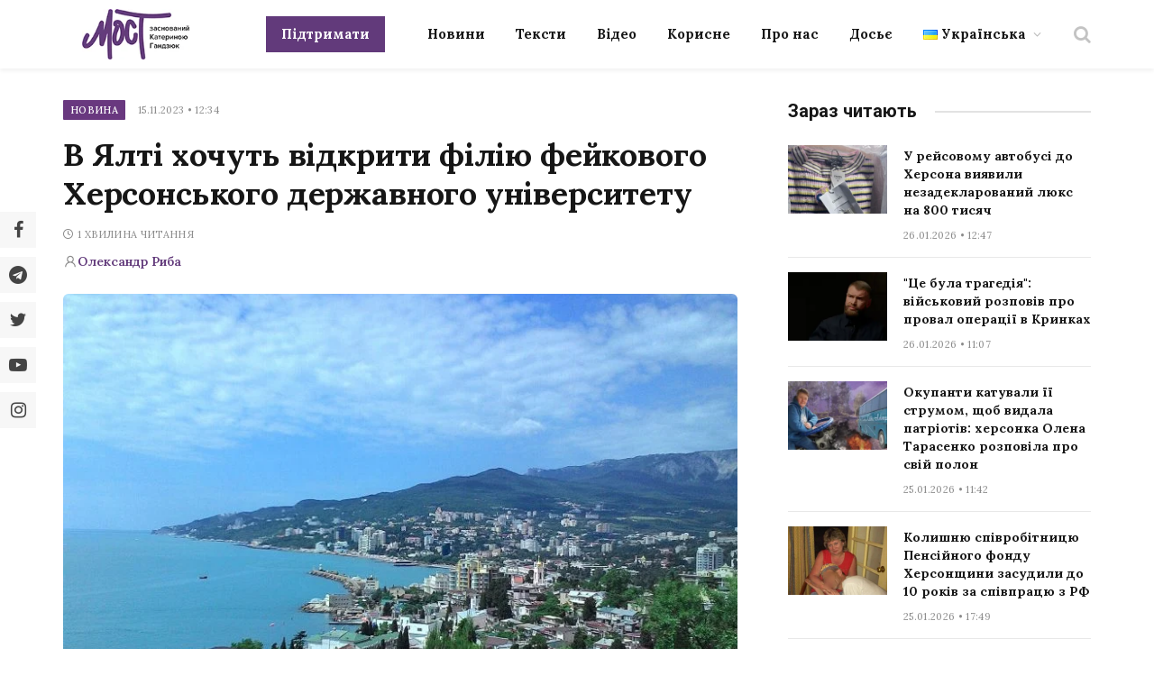

--- FILE ---
content_type: text/html; charset=UTF-8
request_url: https://most.ks.ua/news/url/v-jalti-hochut-vidkriti-filiju-fejkovogo-hersonskogo-derzhavnogo-universitetu/
body_size: 32245
content:

<!DOCTYPE html>
<html lang="uk" prefix="og: http://ogp.me/ns#" class="s-light site-s-light">

<head><style>img.lazy{min-height:1px}</style><link href="https://most.ks.ua/wp-content/plugins/w3-total-cache/pub/js/lazyload.min.js" as="script">

	<meta charset="UTF-8" />
	<meta name="viewport" content="width=device-width, initial-scale=1" />
	<meta name='robots' content='index, follow, max-image-preview:large, max-snippet:-1, max-video-preview:-1' />
<meta property="og:locale" content="uk_UA" />
<meta property="og:type" content="article" />
<meta property="og:description" content="В Ялті хочуть відкрити філіал фейкового Херсонського державного університету" />
<meta property="og:url" content="https://most.ks.ua/news/url/v-jalti-hochut-vidkriti-filiju-fejkovogo-hersonskogo-derzhavnogo-universitetu/" />
<meta property="og:site_name" content="Мост" />
<meta property="article:tag" content="крим" />
<meta property="article:tag" content="окупація" />
<meta property="article:tag" content="освіта" />
<meta property="article:tag" content="росія" />
<meta property="article:tag" content="херсонщина" />
<meta property="article:section" content="Новина" />
<meta property="article:published_time" content="2023-11-15T12:34:00+02:00" />
<meta property="article:modified_time" content="2023-11-15T12:34:12+02:00" />
<meta property="og:updated_time" content="2023-11-15T12:34:12+02:00" />
<meta property="og:image" content="https://most.ks.ua/wp-content/uploads/2023/11/1920px-jalta_vid_ot_polikurovskogo_memoriala_02.jpg" />
<meta property="og:image:secure_url" content="https://most.ks.ua/wp-content/uploads/2023/11/1920px-jalta_vid_ot_polikurovskogo_memoriala_02.jpg" />
<meta property="og:image:width" content="1620" />
<meta property="og:image:height" content="1080" />

	<!-- This site is optimized with the Yoast SEO plugin v19.6.1 - https://yoast.com/wordpress/plugins/seo/ -->
	<title>В Ялті хочуть відкрити філію фейкового Херсонського державного університету - Мост</title><link rel="preload" as="image" imagesrcset="https://most.ks.ua/wp-content/uploads/2023/11/1920px-jalta_vid_ot_polikurovskogo_memoriala_02-768x512.jpg 768w, https://most.ks.ua/wp-content/uploads/2023/11/1920px-jalta_vid_ot_polikurovskogo_memoriala_02-300x200.jpg 300w, https://most.ks.ua/wp-content/uploads/2023/11/1920px-jalta_vid_ot_polikurovskogo_memoriala_02-1024x683.jpg 1024w, https://most.ks.ua/wp-content/uploads/2023/11/1920px-jalta_vid_ot_polikurovskogo_memoriala_02-1536x1024.jpg 1536w, https://most.ks.ua/wp-content/uploads/2023/11/1920px-jalta_vid_ot_polikurovskogo_memoriala_02-150x100.jpg 150w, https://most.ks.ua/wp-content/uploads/2023/11/1920px-jalta_vid_ot_polikurovskogo_memoriala_02-450x300.jpg 450w, https://most.ks.ua/wp-content/uploads/2023/11/1920px-jalta_vid_ot_polikurovskogo_memoriala_02-1200x800.jpg 1200w, https://most.ks.ua/wp-content/uploads/2023/11/1920px-jalta_vid_ot_polikurovskogo_memoriala_02.jpg 1620w" imagesizes="(max-width: 749px) 100vw, 749px" /><link rel="preload" as="font" href="https://most.ks.ua/wp-content/themes/smart-mag/css/icons/fonts/ts-icons.woff2?v2.4" type="font/woff2" crossorigin="anonymous" />
	<meta name="description" content="В Ялті хочуть відкрити філіал фейкового Херсонського державного університету" />
	<link rel="canonical" href="https://most.ks.ua/news/url/v-jalti-hochut-vidkriti-filiju-fejkovogo-hersonskogo-derzhavnogo-universitetu/" />
	<meta property="og:locale" content="uk_UA" />
	<meta property="og:type" content="article" />
	<meta property="og:title" content="В Ялті хочуть відкрити філію фейкового Херсонського державного університету" />
	<meta property="og:description" content="В Ялті хочуть відкрити філіал фейкового Херсонського державного університету" />
	<meta property="og:url" content="https://most.ks.ua/news/url/v-jalti-hochut-vidkriti-filiju-fejkovogo-hersonskogo-derzhavnogo-universitetu/" />
	<meta property="og:site_name" content="Мост" />
	<meta property="article:publisher" content="https://www.facebook.com/mostnews" />
	<meta property="article:published_time" content="2023-11-15T10:34:00+00:00" />
	<meta property="article:modified_time" content="2023-11-15T10:34:12+00:00" />
	<meta property="og:image" content="https://most.ks.ua/wp-content/uploads/2023/11/1920px-jalta_vid_ot_polikurovskogo_memoriala_02.jpg" />
	<meta property="og:image:width" content="1620" />
	<meta property="og:image:height" content="1080" />
	<meta property="og:image:type" content="image/jpeg" />
	<meta name="author" content="Олександр Риба" />
	<meta name="twitter:card" content="summary_large_image" />
	<meta name="twitter:creator" content="@afish7911" />
	<meta name="twitter:site" content="@most_ks_ua" />
	<meta name="twitter:label1" content="Написано" />
	<meta name="twitter:data1" content="Олександр Риба" />
	<meta name="twitter:label2" content="Written by" />
	<meta name="twitter:data2" content="Олександр Риба" />
	<script type="application/ld+json" class="yoast-schema-graph">{"@context":"https://schema.org","@graph":[{"@type":"Article","@id":"https://most.ks.ua/news/url/v-jalti-hochut-vidkriti-filiju-fejkovogo-hersonskogo-derzhavnogo-universitetu/#article","isPartOf":{"@id":"https://most.ks.ua/news/url/v-jalti-hochut-vidkriti-filiju-fejkovogo-hersonskogo-derzhavnogo-universitetu/"},"author":[{"@id":"https://most.ks.ua/#/schema/person/c2a9a52a62748f3db0e36d66cc100b40"}],"headline":"В Ялті хочуть відкрити філію фейкового Херсонського державного університету","datePublished":"2023-11-15T10:34:00+00:00","dateModified":"2023-11-15T10:34:12+00:00","mainEntityOfPage":{"@id":"https://most.ks.ua/news/url/v-jalti-hochut-vidkriti-filiju-fejkovogo-hersonskogo-derzhavnogo-universitetu/"},"wordCount":1,"publisher":{"@id":"https://most.ks.ua/#organization"},"image":{"@id":"https://most.ks.ua/news/url/v-jalti-hochut-vidkriti-filiju-fejkovogo-hersonskogo-derzhavnogo-universitetu/#primaryimage"},"thumbnailUrl":"https://most.ks.ua/wp-content/uploads/2023/11/1920px-jalta_vid_ot_polikurovskogo_memoriala_02.jpg","keywords":["крим","окупація","освіта","росія","херсонщина"],"articleSection":["Новина"],"inLanguage":"uk"},{"@type":"WebPage","@id":"https://most.ks.ua/news/url/v-jalti-hochut-vidkriti-filiju-fejkovogo-hersonskogo-derzhavnogo-universitetu/","url":"https://most.ks.ua/news/url/v-jalti-hochut-vidkriti-filiju-fejkovogo-hersonskogo-derzhavnogo-universitetu/","name":"В Ялті хочуть відкрити філію фейкового Херсонського державного університету - Мост","isPartOf":{"@id":"https://most.ks.ua/#website"},"primaryImageOfPage":{"@id":"https://most.ks.ua/news/url/v-jalti-hochut-vidkriti-filiju-fejkovogo-hersonskogo-derzhavnogo-universitetu/#primaryimage"},"image":{"@id":"https://most.ks.ua/news/url/v-jalti-hochut-vidkriti-filiju-fejkovogo-hersonskogo-derzhavnogo-universitetu/#primaryimage"},"thumbnailUrl":"https://most.ks.ua/wp-content/uploads/2023/11/1920px-jalta_vid_ot_polikurovskogo_memoriala_02.jpg","datePublished":"2023-11-15T10:34:00+00:00","dateModified":"2023-11-15T10:34:12+00:00","description":"В Ялті хочуть відкрити філіал фейкового Херсонського державного університету","breadcrumb":{"@id":"https://most.ks.ua/news/url/v-jalti-hochut-vidkriti-filiju-fejkovogo-hersonskogo-derzhavnogo-universitetu/#breadcrumb"},"inLanguage":"uk","potentialAction":[{"@type":"ReadAction","target":["https://most.ks.ua/news/url/v-jalti-hochut-vidkriti-filiju-fejkovogo-hersonskogo-derzhavnogo-universitetu/"]}]},{"@type":"ImageObject","inLanguage":"uk","@id":"https://most.ks.ua/news/url/v-jalti-hochut-vidkriti-filiju-fejkovogo-hersonskogo-derzhavnogo-universitetu/#primaryimage","url":"https://most.ks.ua/wp-content/uploads/2023/11/1920px-jalta_vid_ot_polikurovskogo_memoriala_02.jpg","contentUrl":"https://most.ks.ua/wp-content/uploads/2023/11/1920px-jalta_vid_ot_polikurovskogo_memoriala_02.jpg","width":1620,"height":1080},{"@type":"BreadcrumbList","@id":"https://most.ks.ua/news/url/v-jalti-hochut-vidkriti-filiju-fejkovogo-hersonskogo-derzhavnogo-universitetu/#breadcrumb","itemListElement":[{"@type":"ListItem","position":1,"name":"Головна","item":"https://most.ks.ua/"},{"@type":"ListItem","position":2,"name":"Новина","item":"https://most.ks.ua/news/url/category/news/"},{"@type":"ListItem","position":3,"name":"В Ялті хочуть відкрити філію фейкового Херсонського державного університету"}]},{"@type":"WebSite","@id":"https://most.ks.ua/#website","url":"https://most.ks.ua/","name":"Мост","description":"Останні новини Херсона та області","publisher":{"@id":"https://most.ks.ua/#organization"},"potentialAction":[{"@type":"SearchAction","target":{"@type":"EntryPoint","urlTemplate":"https://most.ks.ua/?s={search_term_string}"},"query-input":"required name=search_term_string"}],"inLanguage":"uk"},{"@type":"Organization","@id":"https://most.ks.ua/#organization","name":"Мост","url":"https://most.ks.ua/","sameAs":["https://www.facebook.com/mostnews","https://twitter.com/most_ks_ua"],"logo":{"@type":"ImageObject","inLanguage":"uk","@id":"https://most.ks.ua/#/schema/logo/image/","url":"https://most.ks.ua/wp-content/uploads/2022/09/snimok-ekrana-2022-09-19-v-00.12.08-2.png","contentUrl":"https://most.ks.ua/wp-content/uploads/2022/09/snimok-ekrana-2022-09-19-v-00.12.08-2.png","width":1036,"height":670,"caption":"Мост"},"image":{"@id":"https://most.ks.ua/#/schema/logo/image/"}},{"@type":"Person","@id":"https://most.ks.ua/#/schema/person/c2a9a52a62748f3db0e36d66cc100b40","name":"Олександр Риба","image":{"@type":"ImageObject","inLanguage":"uk","@id":"https://most.ks.ua/#/schema/person/image/c4165d6bbed796ec8b6a6a8651b30e0d","url":"https://secure.gravatar.com/avatar/3bb7d73d6e7a4b3ab07921d41bfc0ce5?s=96&d=mm&r=g","contentUrl":"https://secure.gravatar.com/avatar/3bb7d73d6e7a4b3ab07921d41bfc0ce5?s=96&d=mm&r=g","caption":"Олександр Риба"},"description":"Чувак з Архіпелагу 95","sameAs":["https://twitter.com/afish7911"],"url":"https://most.ks.ua/news/url/author/afishred/"}]}</script>
	<!-- / Yoast SEO plugin. -->


<link rel='dns-prefetch' href='//static.addtoany.com' />
<link rel='dns-prefetch' href='//cdn.jsdelivr.net' />
<link rel='dns-prefetch' href='//fonts.googleapis.com' />
<link rel="alternate" type="application/rss+xml" title="Мост &raquo; стрічка" href="https://most.ks.ua/feed/" />
<link rel="alternate" type="application/rss+xml" title="Мост &raquo; Канал коментарів" href="https://most.ks.ua/comments/feed/" />
<script type="text/javascript">
window._wpemojiSettings = {"baseUrl":"https:\/\/s.w.org\/images\/core\/emoji\/14.0.0\/72x72\/","ext":".png","svgUrl":"https:\/\/s.w.org\/images\/core\/emoji\/14.0.0\/svg\/","svgExt":".svg","source":{"concatemoji":"https:\/\/most.ks.ua\/wp-includes\/js\/wp-emoji-release.min.js?ver=6.2.2"}};
/*! This file is auto-generated */
!function(e,a,t){var n,r,o,i=a.createElement("canvas"),p=i.getContext&&i.getContext("2d");function s(e,t){p.clearRect(0,0,i.width,i.height),p.fillText(e,0,0);e=i.toDataURL();return p.clearRect(0,0,i.width,i.height),p.fillText(t,0,0),e===i.toDataURL()}function c(e){var t=a.createElement("script");t.src=e,t.defer=t.type="text/javascript",a.getElementsByTagName("head")[0].appendChild(t)}for(o=Array("flag","emoji"),t.supports={everything:!0,everythingExceptFlag:!0},r=0;r<o.length;r++)t.supports[o[r]]=function(e){if(p&&p.fillText)switch(p.textBaseline="top",p.font="600 32px Arial",e){case"flag":return s("\ud83c\udff3\ufe0f\u200d\u26a7\ufe0f","\ud83c\udff3\ufe0f\u200b\u26a7\ufe0f")?!1:!s("\ud83c\uddfa\ud83c\uddf3","\ud83c\uddfa\u200b\ud83c\uddf3")&&!s("\ud83c\udff4\udb40\udc67\udb40\udc62\udb40\udc65\udb40\udc6e\udb40\udc67\udb40\udc7f","\ud83c\udff4\u200b\udb40\udc67\u200b\udb40\udc62\u200b\udb40\udc65\u200b\udb40\udc6e\u200b\udb40\udc67\u200b\udb40\udc7f");case"emoji":return!s("\ud83e\udef1\ud83c\udffb\u200d\ud83e\udef2\ud83c\udfff","\ud83e\udef1\ud83c\udffb\u200b\ud83e\udef2\ud83c\udfff")}return!1}(o[r]),t.supports.everything=t.supports.everything&&t.supports[o[r]],"flag"!==o[r]&&(t.supports.everythingExceptFlag=t.supports.everythingExceptFlag&&t.supports[o[r]]);t.supports.everythingExceptFlag=t.supports.everythingExceptFlag&&!t.supports.flag,t.DOMReady=!1,t.readyCallback=function(){t.DOMReady=!0},t.supports.everything||(n=function(){t.readyCallback()},a.addEventListener?(a.addEventListener("DOMContentLoaded",n,!1),e.addEventListener("load",n,!1)):(e.attachEvent("onload",n),a.attachEvent("onreadystatechange",function(){"complete"===a.readyState&&t.readyCallback()})),(e=t.source||{}).concatemoji?c(e.concatemoji):e.wpemoji&&e.twemoji&&(c(e.twemoji),c(e.wpemoji)))}(window,document,window._wpemojiSettings);
</script>
<style type="text/css">
img.wp-smiley,
img.emoji {
	display: inline !important;
	border: none !important;
	box-shadow: none !important;
	height: 1em !important;
	width: 1em !important;
	margin: 0 0.07em !important;
	vertical-align: -0.1em !important;
	background: none !important;
	padding: 0 !important;
}
</style>
	<link rel='stylesheet' id='wp-block-library-css' href='https://most.ks.ua/wp-includes/css/dist/block-library/style.min.css?ver=6.2.2' type='text/css' media='all' />
<style id='co-authors-plus-coauthors-style-inline-css' type='text/css'>
.wp-block-co-authors-plus-coauthors.is-layout-flow [class*=wp-block-co-authors-plus]{display:inline}

</style>
<style id='co-authors-plus-avatar-style-inline-css' type='text/css'>
.wp-block-co-authors-plus-avatar :where(img){height:auto;max-width:100%;vertical-align:bottom}.wp-block-co-authors-plus-coauthors.is-layout-flow .wp-block-co-authors-plus-avatar :where(img){vertical-align:middle}.wp-block-co-authors-plus-avatar:is(.alignleft,.alignright){display:table}.wp-block-co-authors-plus-avatar.aligncenter{display:table;margin-inline:auto}

</style>
<style id='co-authors-plus-image-style-inline-css' type='text/css'>
.wp-block-co-authors-plus-image{margin-bottom:0}.wp-block-co-authors-plus-image :where(img){height:auto;max-width:100%;vertical-align:bottom}.wp-block-co-authors-plus-coauthors.is-layout-flow .wp-block-co-authors-plus-image :where(img){vertical-align:middle}.wp-block-co-authors-plus-image:is(.alignfull,.alignwide) :where(img){width:100%}.wp-block-co-authors-plus-image:is(.alignleft,.alignright){display:table}.wp-block-co-authors-plus-image.aligncenter{display:table;margin-inline:auto}

</style>
<link rel='stylesheet' id='classic-theme-styles-css' href='https://most.ks.ua/wp-includes/css/classic-themes.min.css?ver=6.2.2' type='text/css' media='all' />
<style id='global-styles-inline-css' type='text/css'>
body{--wp--preset--color--black: #000000;--wp--preset--color--cyan-bluish-gray: #abb8c3;--wp--preset--color--white: #ffffff;--wp--preset--color--pale-pink: #f78da7;--wp--preset--color--vivid-red: #cf2e2e;--wp--preset--color--luminous-vivid-orange: #ff6900;--wp--preset--color--luminous-vivid-amber: #fcb900;--wp--preset--color--light-green-cyan: #7bdcb5;--wp--preset--color--vivid-green-cyan: #00d084;--wp--preset--color--pale-cyan-blue: #8ed1fc;--wp--preset--color--vivid-cyan-blue: #0693e3;--wp--preset--color--vivid-purple: #9b51e0;--wp--preset--gradient--vivid-cyan-blue-to-vivid-purple: linear-gradient(135deg,rgba(6,147,227,1) 0%,rgb(155,81,224) 100%);--wp--preset--gradient--light-green-cyan-to-vivid-green-cyan: linear-gradient(135deg,rgb(122,220,180) 0%,rgb(0,208,130) 100%);--wp--preset--gradient--luminous-vivid-amber-to-luminous-vivid-orange: linear-gradient(135deg,rgba(252,185,0,1) 0%,rgba(255,105,0,1) 100%);--wp--preset--gradient--luminous-vivid-orange-to-vivid-red: linear-gradient(135deg,rgba(255,105,0,1) 0%,rgb(207,46,46) 100%);--wp--preset--gradient--very-light-gray-to-cyan-bluish-gray: linear-gradient(135deg,rgb(238,238,238) 0%,rgb(169,184,195) 100%);--wp--preset--gradient--cool-to-warm-spectrum: linear-gradient(135deg,rgb(74,234,220) 0%,rgb(151,120,209) 20%,rgb(207,42,186) 40%,rgb(238,44,130) 60%,rgb(251,105,98) 80%,rgb(254,248,76) 100%);--wp--preset--gradient--blush-light-purple: linear-gradient(135deg,rgb(255,206,236) 0%,rgb(152,150,240) 100%);--wp--preset--gradient--blush-bordeaux: linear-gradient(135deg,rgb(254,205,165) 0%,rgb(254,45,45) 50%,rgb(107,0,62) 100%);--wp--preset--gradient--luminous-dusk: linear-gradient(135deg,rgb(255,203,112) 0%,rgb(199,81,192) 50%,rgb(65,88,208) 100%);--wp--preset--gradient--pale-ocean: linear-gradient(135deg,rgb(255,245,203) 0%,rgb(182,227,212) 50%,rgb(51,167,181) 100%);--wp--preset--gradient--electric-grass: linear-gradient(135deg,rgb(202,248,128) 0%,rgb(113,206,126) 100%);--wp--preset--gradient--midnight: linear-gradient(135deg,rgb(2,3,129) 0%,rgb(40,116,252) 100%);--wp--preset--duotone--dark-grayscale: url('#wp-duotone-dark-grayscale');--wp--preset--duotone--grayscale: url('#wp-duotone-grayscale');--wp--preset--duotone--purple-yellow: url('#wp-duotone-purple-yellow');--wp--preset--duotone--blue-red: url('#wp-duotone-blue-red');--wp--preset--duotone--midnight: url('#wp-duotone-midnight');--wp--preset--duotone--magenta-yellow: url('#wp-duotone-magenta-yellow');--wp--preset--duotone--purple-green: url('#wp-duotone-purple-green');--wp--preset--duotone--blue-orange: url('#wp-duotone-blue-orange');--wp--preset--font-size--small: 13px;--wp--preset--font-size--medium: 20px;--wp--preset--font-size--large: 36px;--wp--preset--font-size--x-large: 42px;--wp--preset--spacing--20: 0.44rem;--wp--preset--spacing--30: 0.67rem;--wp--preset--spacing--40: 1rem;--wp--preset--spacing--50: 1.5rem;--wp--preset--spacing--60: 2.25rem;--wp--preset--spacing--70: 3.38rem;--wp--preset--spacing--80: 5.06rem;--wp--preset--shadow--natural: 6px 6px 9px rgba(0, 0, 0, 0.2);--wp--preset--shadow--deep: 12px 12px 50px rgba(0, 0, 0, 0.4);--wp--preset--shadow--sharp: 6px 6px 0px rgba(0, 0, 0, 0.2);--wp--preset--shadow--outlined: 6px 6px 0px -3px rgba(255, 255, 255, 1), 6px 6px rgba(0, 0, 0, 1);--wp--preset--shadow--crisp: 6px 6px 0px rgba(0, 0, 0, 1);}:where(.is-layout-flex){gap: 0.5em;}body .is-layout-flow > .alignleft{float: left;margin-inline-start: 0;margin-inline-end: 2em;}body .is-layout-flow > .alignright{float: right;margin-inline-start: 2em;margin-inline-end: 0;}body .is-layout-flow > .aligncenter{margin-left: auto !important;margin-right: auto !important;}body .is-layout-constrained > .alignleft{float: left;margin-inline-start: 0;margin-inline-end: 2em;}body .is-layout-constrained > .alignright{float: right;margin-inline-start: 2em;margin-inline-end: 0;}body .is-layout-constrained > .aligncenter{margin-left: auto !important;margin-right: auto !important;}body .is-layout-constrained > :where(:not(.alignleft):not(.alignright):not(.alignfull)){max-width: var(--wp--style--global--content-size);margin-left: auto !important;margin-right: auto !important;}body .is-layout-constrained > .alignwide{max-width: var(--wp--style--global--wide-size);}body .is-layout-flex{display: flex;}body .is-layout-flex{flex-wrap: wrap;align-items: center;}body .is-layout-flex > *{margin: 0;}:where(.wp-block-columns.is-layout-flex){gap: 2em;}.has-black-color{color: var(--wp--preset--color--black) !important;}.has-cyan-bluish-gray-color{color: var(--wp--preset--color--cyan-bluish-gray) !important;}.has-white-color{color: var(--wp--preset--color--white) !important;}.has-pale-pink-color{color: var(--wp--preset--color--pale-pink) !important;}.has-vivid-red-color{color: var(--wp--preset--color--vivid-red) !important;}.has-luminous-vivid-orange-color{color: var(--wp--preset--color--luminous-vivid-orange) !important;}.has-luminous-vivid-amber-color{color: var(--wp--preset--color--luminous-vivid-amber) !important;}.has-light-green-cyan-color{color: var(--wp--preset--color--light-green-cyan) !important;}.has-vivid-green-cyan-color{color: var(--wp--preset--color--vivid-green-cyan) !important;}.has-pale-cyan-blue-color{color: var(--wp--preset--color--pale-cyan-blue) !important;}.has-vivid-cyan-blue-color{color: var(--wp--preset--color--vivid-cyan-blue) !important;}.has-vivid-purple-color{color: var(--wp--preset--color--vivid-purple) !important;}.has-black-background-color{background-color: var(--wp--preset--color--black) !important;}.has-cyan-bluish-gray-background-color{background-color: var(--wp--preset--color--cyan-bluish-gray) !important;}.has-white-background-color{background-color: var(--wp--preset--color--white) !important;}.has-pale-pink-background-color{background-color: var(--wp--preset--color--pale-pink) !important;}.has-vivid-red-background-color{background-color: var(--wp--preset--color--vivid-red) !important;}.has-luminous-vivid-orange-background-color{background-color: var(--wp--preset--color--luminous-vivid-orange) !important;}.has-luminous-vivid-amber-background-color{background-color: var(--wp--preset--color--luminous-vivid-amber) !important;}.has-light-green-cyan-background-color{background-color: var(--wp--preset--color--light-green-cyan) !important;}.has-vivid-green-cyan-background-color{background-color: var(--wp--preset--color--vivid-green-cyan) !important;}.has-pale-cyan-blue-background-color{background-color: var(--wp--preset--color--pale-cyan-blue) !important;}.has-vivid-cyan-blue-background-color{background-color: var(--wp--preset--color--vivid-cyan-blue) !important;}.has-vivid-purple-background-color{background-color: var(--wp--preset--color--vivid-purple) !important;}.has-black-border-color{border-color: var(--wp--preset--color--black) !important;}.has-cyan-bluish-gray-border-color{border-color: var(--wp--preset--color--cyan-bluish-gray) !important;}.has-white-border-color{border-color: var(--wp--preset--color--white) !important;}.has-pale-pink-border-color{border-color: var(--wp--preset--color--pale-pink) !important;}.has-vivid-red-border-color{border-color: var(--wp--preset--color--vivid-red) !important;}.has-luminous-vivid-orange-border-color{border-color: var(--wp--preset--color--luminous-vivid-orange) !important;}.has-luminous-vivid-amber-border-color{border-color: var(--wp--preset--color--luminous-vivid-amber) !important;}.has-light-green-cyan-border-color{border-color: var(--wp--preset--color--light-green-cyan) !important;}.has-vivid-green-cyan-border-color{border-color: var(--wp--preset--color--vivid-green-cyan) !important;}.has-pale-cyan-blue-border-color{border-color: var(--wp--preset--color--pale-cyan-blue) !important;}.has-vivid-cyan-blue-border-color{border-color: var(--wp--preset--color--vivid-cyan-blue) !important;}.has-vivid-purple-border-color{border-color: var(--wp--preset--color--vivid-purple) !important;}.has-vivid-cyan-blue-to-vivid-purple-gradient-background{background: var(--wp--preset--gradient--vivid-cyan-blue-to-vivid-purple) !important;}.has-light-green-cyan-to-vivid-green-cyan-gradient-background{background: var(--wp--preset--gradient--light-green-cyan-to-vivid-green-cyan) !important;}.has-luminous-vivid-amber-to-luminous-vivid-orange-gradient-background{background: var(--wp--preset--gradient--luminous-vivid-amber-to-luminous-vivid-orange) !important;}.has-luminous-vivid-orange-to-vivid-red-gradient-background{background: var(--wp--preset--gradient--luminous-vivid-orange-to-vivid-red) !important;}.has-very-light-gray-to-cyan-bluish-gray-gradient-background{background: var(--wp--preset--gradient--very-light-gray-to-cyan-bluish-gray) !important;}.has-cool-to-warm-spectrum-gradient-background{background: var(--wp--preset--gradient--cool-to-warm-spectrum) !important;}.has-blush-light-purple-gradient-background{background: var(--wp--preset--gradient--blush-light-purple) !important;}.has-blush-bordeaux-gradient-background{background: var(--wp--preset--gradient--blush-bordeaux) !important;}.has-luminous-dusk-gradient-background{background: var(--wp--preset--gradient--luminous-dusk) !important;}.has-pale-ocean-gradient-background{background: var(--wp--preset--gradient--pale-ocean) !important;}.has-electric-grass-gradient-background{background: var(--wp--preset--gradient--electric-grass) !important;}.has-midnight-gradient-background{background: var(--wp--preset--gradient--midnight) !important;}.has-small-font-size{font-size: var(--wp--preset--font-size--small) !important;}.has-medium-font-size{font-size: var(--wp--preset--font-size--medium) !important;}.has-large-font-size{font-size: var(--wp--preset--font-size--large) !important;}.has-x-large-font-size{font-size: var(--wp--preset--font-size--x-large) !important;}
.wp-block-navigation a:where(:not(.wp-element-button)){color: inherit;}
:where(.wp-block-columns.is-layout-flex){gap: 2em;}
.wp-block-pullquote{font-size: 1.5em;line-height: 1.6;}
</style>
<link rel='stylesheet' id='contact-form-7-css' href='https://most.ks.ua/wp-content/plugins/contact-form-7/includes/css/styles.css?ver=5.6.3' type='text/css' media='all' />
<link rel='stylesheet' id='lbwps-styles-photoswipe5-main-css' href='https://most.ks.ua/wp-content/plugins/lightbox-photoswipe/assets/ps5/styles/main.css?ver=5.2.6' type='text/css' media='all' />
<link rel='stylesheet' id='wpfm-frontend-font-awesome-css' href='https://most.ks.ua/wp-content/plugins/wp-floating-menu/css/font-awesome/font-awesome.min.css?ver=6.2.2' type='text/css' media='all' />
<link rel='stylesheet' id='wpfm-frontend-genericons-css-css' href='https://most.ks.ua/wp-content/plugins/wp-floating-menu/css/genericons.css?ver=6.2.2' type='text/css' media='all' />
<link rel='stylesheet' id='wpfm-frontend-css-css' href='https://most.ks.ua/wp-content/plugins/wp-floating-menu/css/front-end.css?ver=6.2.2' type='text/css' media='all' />
<link rel='stylesheet' id='dashicons-css' href='https://most.ks.ua/wp-includes/css/dashicons.min.css?ver=6.2.2' type='text/css' media='all' />
<link rel='stylesheet' id='wpfm-frontend-vesper-icons-css-css' href='https://most.ks.ua/wp-content/plugins/wp-floating-menu/css/vesper-icons.css?ver=6.2.2' type='text/css' media='all' />
<link rel='stylesheet' id='wpg-main-style-css' href='https://most.ks.ua/wp-content/plugins/wp_glossary/assets/css/style.css?ver=6.2.2' type='text/css' media='all' />
<link rel='stylesheet' id='wpg-tooltipster-style-css' href='https://most.ks.ua/wp-content/plugins/wp_glossary/assets/css/tooltipster/tooltipster.css?ver=6.2.2' type='text/css' media='all' />
<link rel='stylesheet' id='wpg-tooltipster-light-style-css' href='https://most.ks.ua/wp-content/plugins/wp_glossary/assets/css/tooltipster/themes/tooltipster-light.css?ver=6.2.2' type='text/css' media='all' />
<link rel='stylesheet' id='essb-social-profiles-css' href='https://most.ks.ua/wp-content/plugins/easy-social-share-buttons3/lib/modules/social-followers-counter/assets/social-profiles.min.css?ver=8.4' type='text/css' media='all' />
<link rel='stylesheet' id='easy-social-share-buttons-nativeskinned-css' href='https://most.ks.ua/wp-content/plugins/easy-social-share-buttons3/assets/css/essb-native-skinned.min.css?ver=8.4' type='text/css' media='all' />
<link rel='stylesheet' id='subscribe-forms-css-css' href='https://most.ks.ua/wp-content/plugins/easy-social-share-buttons3/assets/modules/subscribe-forms.min.css?ver=8.4' type='text/css' media='all' />
<link rel='stylesheet' id='click2tweet-css-css' href='https://most.ks.ua/wp-content/plugins/easy-social-share-buttons3/assets/modules/click-to-tweet.min.css?ver=8.4' type='text/css' media='all' />
<link rel='stylesheet' id='easy-social-share-buttons-css' href='https://most.ks.ua/wp-content/plugins/easy-social-share-buttons3/assets/css/easy-social-share-buttons.min.css?ver=8.4' type='text/css' media='all' />
<style id='easy-social-share-buttons-inline-css' type='text/css'>
.essb_links.essb_share .essb_link_facebook a{background-color:#e8e8e8!important;color:#444444!important;}.essb_links.essb_share .essb_link_facebook_like a{background-color:#e8e8e8!important;color:#444444!important;}.essb_links.essb_share .essb_link_twitter a{background-color:#e8e8e8!important;color:#444444!important;}.essb_links.essb_share .essb_link_pinterest a{background-color:#e8e8e8!important;color:#444444!important;}.essb_links.essb_share .essb_link_linkedin a{background-color:#e8e8e8!important;color:#444444!important;}.essb_links.essb_share .essb_link_digg a{background-color:#e8e8e8!important;color:#444444!important;}.essb_links.essb_share .essb_link_del a{background-color:#e8e8e8!important;color:#444444!important;}.essb_links.essb_share .essb_link_stumbleupon a{background-color:#e8e8e8!important;color:#444444!important;}.essb_links.essb_share .essb_link_tumblr a{background-color:#e8e8e8!important;color:#444444!important;}.essb_links.essb_share .essb_link_vk a{background-color:#e8e8e8!important;color:#444444!important;}.essb_links.essb_share .essb_link_print a{background-color:#e8e8e8!important;color:#444444!important;}.essb_links.essb_share .essb_link_mail a{background-color:#e8e8e8!important;color:#444444!important;}.essb_links.essb_share .essb_link_flattr a{background-color:#e8e8e8!important;color:#444444!important;}.essb_links.essb_share .essb_link_reddit a{background-color:#e8e8e8!important;color:#444444!important;}.essb_links.essb_share .essb_link_buffer a{background-color:#e8e8e8!important;color:#444444!important;}.essb_links.essb_share .essb_link_love a{background-color:#e8e8e8!important;color:#444444!important;}.essb_links.essb_share .essb_link_weibo a{background-color:#e8e8e8!important;color:#444444!important;}.essb_links.essb_share .essb_link_pocket a{background-color:#e8e8e8!important;color:#444444!important;}.essb_links.essb_share .essb_link_xing a{background-color:#e8e8e8!important;color:#444444!important;}.essb_links.essb_share .essb_link_ok a{background-color:#e8e8e8!important;color:#444444!important;}.essb_links.essb_share .essb_link_mwp a{background-color:#e8e8e8!important;color:#444444!important;}.essb_links.essb_share .essb_link_more a{background-color:#e8e8e8!important;color:#444444!important;}.essb_links.essb_share .essb_link_more_dots a, .essb_links.essb_share .essb_link_less a{background-color:#e8e8e8!important;color:#444444!important;}.essb_links.essb_share .essb_link_whatsapp a{background-color:#e8e8e8!important;color:#444444!important;}.essb_links.essb_share .essb_link_meneame a{background-color:#e8e8e8!important;color:#444444!important;}.essb_links.essb_share .essb_link_blogger a{background-color:#e8e8e8!important;color:#444444!important;}.essb_links.essb_share .essb_link_amazon a{background-color:#e8e8e8!important;color:#444444!important;}.essb_links.essb_share .essb_link_yahoomail a{background-color:#e8e8e8!important;color:#444444!important;}.essb_links.essb_share .essb_link_gmail a{background-color:#e8e8e8!important;color:#444444!important;}.essb_links.essb_share .essb_link_aol a{background-color:#e8e8e8!important;color:#444444!important;}.essb_links.essb_share .essb_link_newsvine a{background-color:#e8e8e8!important;color:#444444!important;}.essb_links.essb_share .essb_link_hackernews a{background-color:#e8e8e8!important;color:#444444!important;}.essb_links.essb_share .essb_link_evernote a{background-color:#e8e8e8!important;color:#444444!important;}.essb_links.essb_share .essb_link_myspace a{background-color:#e8e8e8!important;color:#444444!important;}.essb_links.essb_share .essb_link_mailru a{background-color:#e8e8e8!important;color:#444444!important;}.essb_links.essb_share .essb_link_viadeo a{background-color:#e8e8e8!important;color:#444444!important;}.essb_links.essb_share .essb_link_line a{background-color:#e8e8e8!important;color:#444444!important;}.essb_links.essb_share .essb_link_flipboard a{background-color:#e8e8e8!important;color:#444444!important;}.essb_links.essb_share .essb_link_comments a{background-color:#e8e8e8!important;color:#444444!important;}.essb_links.essb_share .essb_link_yummly a{background-color:#e8e8e8!important;color:#444444!important;}.essb_links.essb_share .essb_link_sms a{background-color:#e8e8e8!important;color:#444444!important;}.essb_links.essb_share .essb_link_viber a{background-color:#e8e8e8!important;color:#444444!important;}.essb_links.essb_share .essb_link_telegram a{background-color:#e8e8e8!important;color:#444444!important;}.essb_links.essb_share .essb_link_subscribe a{background-color:#e8e8e8!important;color:#444444!important;}.essb_links.essb_share .essb_link_skype a{background-color:#e8e8e8!important;color:#444444!important;}.essb_links.essb_share .essb_link_messenger a{background-color:#e8e8e8!important;color:#444444!important;}.essb_links.essb_share .essb_link_kakaotalk a{background-color:#e8e8e8!important;color:#444444!important;}.essb_links.essb_share .essb_link_share a{background-color:#e8e8e8!important;color:#444444!important;}.essb_links.essb_share .essb_link_livejournal a{background-color:#e8e8e8!important;color:#444444!important;}.essb_links.essb_share .essb_link_yammer a{background-color:#e8e8e8!important;color:#444444!important;}.essb_links.essb_share .essb_link_meetedgar a{background-color:#e8e8e8!important;color:#444444!important;}.essb_links.essb_share .essb_link_fintel a{background-color:#e8e8e8!important;color:#444444!important;}.essb_links.essb_share .essb_link_mix a{background-color:#e8e8e8!important;color:#444444!important;}.essb_links.essb_share .essb_link_instapaper a{background-color:#e8e8e8!important;color:#444444!important;}.essb_links.essb_share .essb_link_copy a{background-color:#e8e8e8!important;color:#444444!important;}.essb_links .essb_link_facebook a svg { height: calc(100% - 20px); width: auto; padding-top: 10px; padding-left: 8px; } .essb_links .essb_link_twitter a svg { height: calc(100% - 20px); width: auto; padding-top: 10px; padding-left: 8px; } .essb_links .essb_link_viber a svg { height: calc(100% - 20px); width: auto; padding-top: 10px; padding-left: 8px; } .essb_links .essb_link_telegram a svg { height: calc(100% - 20px); width: auto; padding-top: 10px; padding-left: 8px; }
</style>
<link rel='stylesheet' id='eae-css-css' href='https://most.ks.ua/wp-content/plugins/addon-elements-for-elementor-page-builder/assets/css/eae.min.css?ver=1.14.6' type='text/css' media='all' />
<link rel='stylesheet' id='eae-peel-css-css' href='https://most.ks.ua/wp-content/plugins/addon-elements-for-elementor-page-builder/assets/lib/peel/peel.css?ver=1.14.6' type='text/css' media='all' />
<link rel='stylesheet' id='elementor-icons-css' href='https://most.ks.ua/wp-content/plugins/elementor/assets/lib/eicons/css/elementor-icons.min.css?ver=5.16.0' type='text/css' media='all' />
<link rel='stylesheet' id='elementor-frontend-css' href='https://most.ks.ua/wp-content/plugins/elementor/assets/css/frontend-lite.min.css?ver=5.8.0' type='text/css' media='all' />
<link rel='stylesheet' id='elementor-post-6-css' href='https://most.ks.ua/wp-content/uploads/elementor/css/post-6.css?ver=1769895547' type='text/css' media='all' />
<link rel='stylesheet' id='elementor-post-4282-css' href='https://most.ks.ua/wp-content/uploads/elementor/css/post-4282.css?ver=1769895548' type='text/css' media='all' />
<link rel='stylesheet' id='mavericks-css' href='https://most.ks.ua/wp-content/themes/smart-mag/css/mavericks.css?ver=1.3' type='text/css' media='all' />
<link rel='stylesheet' id='swiper-css-css' href='https://cdn.jsdelivr.net/npm/swiper@9.1.0/swiper-bundle.min.css?ver=9.1.0' type='text/css' media='all' />
<link rel='stylesheet' id='smartmag-core-css' href='https://most.ks.ua/wp-content/themes/smart-mag/style.css?ver=8.0.101769911145' type='text/css' media='all' />
<style id='smartmag-core-inline-css' type='text/css'>
:root { --c-main: #69387f;
--c-main-rgb: 105,56,127;
--text-font: "Lora", system-ui, -apple-system, "Segoe UI", Arial, sans-serif;
--body-font: "Lora", system-ui, -apple-system, "Segoe UI", Arial, sans-serif;
--ui-font: "Lora", system-ui, -apple-system, "Segoe UI", Arial, sans-serif;
--title-font: "Lora", system-ui, -apple-system, "Segoe UI", Arial, sans-serif;
--h-font: "Lora", system-ui, -apple-system, "Segoe UI", Arial, sans-serif;
--title-font: "Lora", system-ui, -apple-system, "Segoe UI", Arial, sans-serif;
--h-font: "Lora", system-ui, -apple-system, "Segoe UI", Arial, sans-serif;
--main-width: 1140px;
--excerpt-size: 14px; }
.smart-head-main { --c-shadow: rgba(0,0,0,0.05); }
.smart-head-main .smart-head-top { --head-h: 38px; }
.s-dark .smart-head-main .smart-head-top,
.smart-head-main .s-dark.smart-head-top { background-color: #0a0505; }
.smart-head-main .smart-head-mid { --head-h: 76px; }
.navigation { font-family: "Lora", system-ui, -apple-system, "Segoe UI", Arial, sans-serif; }
.navigation-main .menu > li > a { font-weight: bold; }
.s-light .navigation-main { --c-nav-hov: #69387f; }
.smart-head-main .offcanvas-toggle { transform: scale(0.75); }
.post-meta .meta-item, .post-meta .text-in { font-size: 11px; font-weight: normal; text-transform: uppercase; letter-spacing: 0.03em; }
.post-meta .text-in, .post-meta .post-cat > a { font-size: 11px; }
.post-meta .post-cat > a { font-weight: bold; text-transform: uppercase; letter-spacing: 0.1em; }
.post-meta .post-author > a { font-weight: bold; }
.block-head .heading { font-family: "Roboto", system-ui, -apple-system, "Segoe UI", Arial, sans-serif; }
.loop-grid-base .post-title { font-size: 18px; font-weight: 600; }
.entry-content { font-size: 16px; --c-a: #69387f; }


</style>
<link rel='stylesheet' id='smartmag-magnific-popup-css' href='https://most.ks.ua/wp-content/themes/smart-mag/css/lightbox.css?ver=8.0.101769911145' type='text/css' media='all' />
<link rel='stylesheet' id='smartmag-icons-css' href='https://most.ks.ua/wp-content/themes/smart-mag/css/icons/icons.css?ver=8.0.101769911145' type='text/css' media='all' />
<link rel='stylesheet' id='addtoany-css' href='https://most.ks.ua/wp-content/plugins/add-to-any/addtoany.min.css?ver=1.16' type='text/css' media='all' />
<link rel='stylesheet' id='smartmag-gfonts-custom-css' href='https://fonts.googleapis.com/css?family=Lora%3A400%2C500%2C600%2C700%7CRoboto%3A400%2C500%2C600%2C700&#038;display=swap' type='text/css' media='all' />
<link rel='stylesheet' id='wpfm-google-fonts-css' href='//fonts.googleapis.com/css?family=Roboto%3A100italic%2C100%2C300italic%2C300%2C400italic%2C400%2C500italic%2C500%2C700italic%2C700%2C900italic%2C900&#038;ver=6.2.2' type='text/css' media='all' />
<script type='text/javascript' id='addtoany-core-js-before'>
window.a2a_config=window.a2a_config||{};a2a_config.callbacks=[];a2a_config.overlays=[];a2a_config.templates={};a2a_localize = {
	Share: "Поділитися",
	Save: "Зберегти",
	Subscribe: "Підписатися",
	Email: "Email",
	Bookmark: "Закладка",
	ShowAll: "Показати все",
	ShowLess: "Показати менше",
	FindServices: "Знайти сервіс(и)",
	FindAnyServiceToAddTo: "Миттєвий пошук сервісів",
	PoweredBy: "Працює на",
	ShareViaEmail: "Поділитися через електронну пошту",
	SubscribeViaEmail: "Підпишіться електронною поштою",
	BookmarkInYourBrowser: "Додати до закладок у браузері",
	BookmarkInstructions: "Натисніть Ctrl+D або \u2318+D, щоб додати цю сторінку до закладок",
	AddToYourFavorites: "Додати в закладки",
	SendFromWebOrProgram: "Відправити з будь-якої адреси електронної пошти або програми електронної пошти",
	EmailProgram: "Програма електронної пошти",
	More: "Більше&#8230;",
	ThanksForSharing: "Дякуємо, що поділились!",
	ThanksForFollowing: "Дякуємо за підписку!"
};

a2a_config.icon_color="#f7f7f7,#444444";
</script>
<script type='text/javascript' async src='https://static.addtoany.com/menu/page.js' id='addtoany-core-js'></script>
<script type='text/javascript' src='https://most.ks.ua/wp-includes/js/jquery/jquery.min.js?ver=3.6.4' id='jquery-core-js'></script>
<script type='text/javascript' src='https://most.ks.ua/wp-includes/js/jquery/jquery-migrate.min.js?ver=3.4.0' id='jquery-migrate-js'></script>
<script type='text/javascript' async src='https://most.ks.ua/wp-content/plugins/add-to-any/addtoany.min.js?ver=1.1' id='addtoany-jquery-js'></script>
<script type='text/javascript' src='https://most.ks.ua/wp-content/plugins/wp-floating-menu/js/frontend.js?ver=1.4.6' id='wpfm-frontend-js-js'></script>
<script type='text/javascript' src='https://most.ks.ua/wp-content/plugins/wp_glossary/assets/js/mixitup.min.js?ver=6.2.2' id='wpg-mixitup-script-js'></script>
<script type='text/javascript' src='https://most.ks.ua/wp-content/plugins/wp_glossary/assets/js/jquery.tooltipster.min.js?ver=6.2.2' id='wpg-tooltipster-script-js'></script>
<script type='text/javascript' id='wpg-main-script-js-extra'>
/* <![CDATA[ */
var wpg = {"animation":"1","is_tooltip":"1","tooltip_theme":"light","tooltip_animation":"fade","tooltip_position":"top","tooltip_is_arrow":"1","tooltip_min_width":"250","tooltip_max_width":"500","tooltip_speed":"350","tooltip_delay":"200","tooltip_is_touch_devices":"1"};
/* ]]> */
</script>
<script type='text/javascript' src='https://most.ks.ua/wp-content/plugins/wp_glossary/assets/js/scripts.js?ver=6.2.2' id='wpg-main-script-js'></script>
<script type='text/javascript' src='https://most.ks.ua/wp-content/plugins/addon-elements-for-elementor-page-builder/assets/js/iconHelper.js?ver=1.0' id='eae-iconHelper-js'></script>
<link rel="https://api.w.org/" href="https://most.ks.ua/wp-json/" /><link rel="alternate" type="application/json" href="https://most.ks.ua/wp-json/wp/v2/posts/179397" /><link rel="EditURI" type="application/rsd+xml" title="RSD" href="https://most.ks.ua/xmlrpc.php?rsd" />
<link rel="wlwmanifest" type="application/wlwmanifest+xml" href="https://most.ks.ua/wp-includes/wlwmanifest.xml" />
<meta name="generator" content="WordPress 6.2.2" />
<link rel='shortlink' href='https://most.ks.ua/?p=179397' />
<link rel="alternate" type="application/json+oembed" href="https://most.ks.ua/wp-json/oembed/1.0/embed?url=https%3A%2F%2Fmost.ks.ua%2Fnews%2Furl%2Fv-jalti-hochut-vidkriti-filiju-fejkovogo-hersonskogo-derzhavnogo-universitetu%2F" />
<link rel="alternate" type="text/xml+oembed" href="https://most.ks.ua/wp-json/oembed/1.0/embed?url=https%3A%2F%2Fmost.ks.ua%2Fnews%2Furl%2Fv-jalti-hochut-vidkriti-filiju-fejkovogo-hersonskogo-derzhavnogo-universitetu%2F&#038;format=xml" />
<!-- start Simple Custom CSS and JS -->
<script async src="https://www.googletagmanager.com/gtag/js?id=UA-34643153-1"></script>
<script>
  window.dataLayer = window.dataLayer || [];
  function gtag(){dataLayer.push(arguments);}
  gtag('js', new Date());

  gtag('config', 'UA-34643153-1');
</script>

<!-- (C)2000-2023 Gemius SA - gemiusPrism  / most.ks.ua/Default section -->
<script type="text/javascript">
<!--//--><![CDATA[//><!--
var pp_gemius_identifier = '0iTldieJCQ0dv07SMWfBs5ciLTBUmA7oi4RtJohLPML.H7';
// lines below shouldn't be edited
function gemius_pending(i) { window[i] = window[i] || function() {var x = window[i+'_pdata'] = window[i+'_pdata'] || []; x[x.length]=arguments;};};
gemius_pending('gemius_hit'); gemius_pending('gemius_event'); gemius_pending('gemius_init'); gemius_pending('pp_gemius_hit'); gemius_pending('pp_gemius_event'); gemius_pending('pp_gemius_init');
(function(d,t) {try {var gt=d.createElement(t),s=d.getElementsByTagName(t)[0],l='http'+((location.protocol=='https:')?'s':''); gt.setAttribute('async','async');
gt.setAttribute('defer','defer'); gt.src=l+'://gaua.hit.gemius.pl/xgemius.js'; s.parentNode.insertBefore(gt,s);} catch (e) {}})(document,'script');
//--><!]]>
</script>  

<!-- Google tag (gtag.js) -->
<script async src="https://www.googletagmanager.com/gtag/js?id=G-P272FBKN8V"></script>
<script>
  window.dataLayer = window.dataLayer || [];
  function gtag(){dataLayer.push(arguments);}
  gtag('js', new Date());

  gtag('config', 'G-P272FBKN8V');
</script>
<!-- end Simple Custom CSS and JS -->
<style type="text/css">
				.wpg-list-block h3 {
					background-color:#f4f4f4;
					color:#777777;
					;
				}
			</style>
		<script>
		var BunyadSchemeKey = 'bunyad-scheme';
		(() => {
			const d = document.documentElement;
			const c = d.classList;
			const scheme = localStorage.getItem(BunyadSchemeKey);
			if (scheme) {
				d.dataset.origClass = c;
				scheme === 'dark' ? c.remove('s-light', 'site-s-light') : c.remove('s-dark', 'site-s-dark');
				c.add('site-s-' + scheme, 's-' + scheme);
			}
		})();
		</script>
		<!-- Google tag (gtag.js) -->
<script async src="https://www.googletagmanager.com/gtag/js?id=AW-992145262"></script>
<script>
  window.dataLayer = window.dataLayer || [];
  function gtag(){dataLayer.push(arguments);}
  gtag('js', new Date());

  gtag('config', 'AW-992145262');
</script><link rel="icon" href="https://most.ks.ua/wp-content/uploads/2024/12/favicon.png" sizes="32x32" />
<link rel="icon" href="https://most.ks.ua/wp-content/uploads/2024/12/favicon.png" sizes="192x192" />
<link rel="apple-touch-icon" href="https://most.ks.ua/wp-content/uploads/2024/12/favicon.png" />
<meta name="msapplication-TileImage" content="https://most.ks.ua/wp-content/uploads/2024/12/favicon.png" />
		<style type="text/css" id="wp-custom-css">
			.most-donate-menu {

	margin-right: 30px;
}

.most-donate-menu a {
	
	color: #fff !important;
}

.most-donate-menu a:before {
	
	content: "";
	display: block;
	position: absolute;
	right: 0;
	height: 40px;
	left: 0;
	background-color: rgb(98, 58, 123);
	z-index:-1;
}

.mobile-menu-container .most-donate-menu a:before { 

	top: 5px;
	left: -10px;
}

.most-donate-mobile,
.most-donate-mobile:hover {
	
	text-align: center;
	background: rgb(98, 58, 123);
	display: block;
	color: #fff;
	padding: 4px 6px;
	/*margin-bottom: 15px;*/
}

.wp-block-gallery .swiper-button { 
	
	width: 48px;
	height: 48px;
	background: #fff;
	color: #000;
}

.wp-block-gallery .swiper-button:after {
	
	color: #000;
	font-weight: 700;
	font-size: 24px;
}


.swiper-button-prev { left: 15px; }
.swiper-button-next { right: 15px; }

.wp-block-gallery .swiper-pagination { background: #fff; color: #000; padding: 16px 20px; width: auto;  }		</style>
		

</head>

<body class="post-template-default single single-post postid-179397 single-format-standard essb-8.4 right-sidebar post-layout-modern post-cat-106 has-lb has-lb-sm layout-normal elementor-default elementor-kit-6">

<svg xmlns="http://www.w3.org/2000/svg" viewBox="0 0 0 0" width="0" height="0" focusable="false" role="none" style="visibility: hidden; position: absolute; left: -9999px; overflow: hidden;" ><defs><filter id="wp-duotone-dark-grayscale"><feColorMatrix color-interpolation-filters="sRGB" type="matrix" values=" .299 .587 .114 0 0 .299 .587 .114 0 0 .299 .587 .114 0 0 .299 .587 .114 0 0 " /><feComponentTransfer color-interpolation-filters="sRGB" ><feFuncR type="table" tableValues="0 0.49803921568627" /><feFuncG type="table" tableValues="0 0.49803921568627" /><feFuncB type="table" tableValues="0 0.49803921568627" /><feFuncA type="table" tableValues="1 1" /></feComponentTransfer><feComposite in2="SourceGraphic" operator="in" /></filter></defs></svg><svg xmlns="http://www.w3.org/2000/svg" viewBox="0 0 0 0" width="0" height="0" focusable="false" role="none" style="visibility: hidden; position: absolute; left: -9999px; overflow: hidden;" ><defs><filter id="wp-duotone-grayscale"><feColorMatrix color-interpolation-filters="sRGB" type="matrix" values=" .299 .587 .114 0 0 .299 .587 .114 0 0 .299 .587 .114 0 0 .299 .587 .114 0 0 " /><feComponentTransfer color-interpolation-filters="sRGB" ><feFuncR type="table" tableValues="0 1" /><feFuncG type="table" tableValues="0 1" /><feFuncB type="table" tableValues="0 1" /><feFuncA type="table" tableValues="1 1" /></feComponentTransfer><feComposite in2="SourceGraphic" operator="in" /></filter></defs></svg><svg xmlns="http://www.w3.org/2000/svg" viewBox="0 0 0 0" width="0" height="0" focusable="false" role="none" style="visibility: hidden; position: absolute; left: -9999px; overflow: hidden;" ><defs><filter id="wp-duotone-purple-yellow"><feColorMatrix color-interpolation-filters="sRGB" type="matrix" values=" .299 .587 .114 0 0 .299 .587 .114 0 0 .299 .587 .114 0 0 .299 .587 .114 0 0 " /><feComponentTransfer color-interpolation-filters="sRGB" ><feFuncR type="table" tableValues="0.54901960784314 0.98823529411765" /><feFuncG type="table" tableValues="0 1" /><feFuncB type="table" tableValues="0.71764705882353 0.25490196078431" /><feFuncA type="table" tableValues="1 1" /></feComponentTransfer><feComposite in2="SourceGraphic" operator="in" /></filter></defs></svg><svg xmlns="http://www.w3.org/2000/svg" viewBox="0 0 0 0" width="0" height="0" focusable="false" role="none" style="visibility: hidden; position: absolute; left: -9999px; overflow: hidden;" ><defs><filter id="wp-duotone-blue-red"><feColorMatrix color-interpolation-filters="sRGB" type="matrix" values=" .299 .587 .114 0 0 .299 .587 .114 0 0 .299 .587 .114 0 0 .299 .587 .114 0 0 " /><feComponentTransfer color-interpolation-filters="sRGB" ><feFuncR type="table" tableValues="0 1" /><feFuncG type="table" tableValues="0 0.27843137254902" /><feFuncB type="table" tableValues="0.5921568627451 0.27843137254902" /><feFuncA type="table" tableValues="1 1" /></feComponentTransfer><feComposite in2="SourceGraphic" operator="in" /></filter></defs></svg><svg xmlns="http://www.w3.org/2000/svg" viewBox="0 0 0 0" width="0" height="0" focusable="false" role="none" style="visibility: hidden; position: absolute; left: -9999px; overflow: hidden;" ><defs><filter id="wp-duotone-midnight"><feColorMatrix color-interpolation-filters="sRGB" type="matrix" values=" .299 .587 .114 0 0 .299 .587 .114 0 0 .299 .587 .114 0 0 .299 .587 .114 0 0 " /><feComponentTransfer color-interpolation-filters="sRGB" ><feFuncR type="table" tableValues="0 0" /><feFuncG type="table" tableValues="0 0.64705882352941" /><feFuncB type="table" tableValues="0 1" /><feFuncA type="table" tableValues="1 1" /></feComponentTransfer><feComposite in2="SourceGraphic" operator="in" /></filter></defs></svg><svg xmlns="http://www.w3.org/2000/svg" viewBox="0 0 0 0" width="0" height="0" focusable="false" role="none" style="visibility: hidden; position: absolute; left: -9999px; overflow: hidden;" ><defs><filter id="wp-duotone-magenta-yellow"><feColorMatrix color-interpolation-filters="sRGB" type="matrix" values=" .299 .587 .114 0 0 .299 .587 .114 0 0 .299 .587 .114 0 0 .299 .587 .114 0 0 " /><feComponentTransfer color-interpolation-filters="sRGB" ><feFuncR type="table" tableValues="0.78039215686275 1" /><feFuncG type="table" tableValues="0 0.94901960784314" /><feFuncB type="table" tableValues="0.35294117647059 0.47058823529412" /><feFuncA type="table" tableValues="1 1" /></feComponentTransfer><feComposite in2="SourceGraphic" operator="in" /></filter></defs></svg><svg xmlns="http://www.w3.org/2000/svg" viewBox="0 0 0 0" width="0" height="0" focusable="false" role="none" style="visibility: hidden; position: absolute; left: -9999px; overflow: hidden;" ><defs><filter id="wp-duotone-purple-green"><feColorMatrix color-interpolation-filters="sRGB" type="matrix" values=" .299 .587 .114 0 0 .299 .587 .114 0 0 .299 .587 .114 0 0 .299 .587 .114 0 0 " /><feComponentTransfer color-interpolation-filters="sRGB" ><feFuncR type="table" tableValues="0.65098039215686 0.40392156862745" /><feFuncG type="table" tableValues="0 1" /><feFuncB type="table" tableValues="0.44705882352941 0.4" /><feFuncA type="table" tableValues="1 1" /></feComponentTransfer><feComposite in2="SourceGraphic" operator="in" /></filter></defs></svg><svg xmlns="http://www.w3.org/2000/svg" viewBox="0 0 0 0" width="0" height="0" focusable="false" role="none" style="visibility: hidden; position: absolute; left: -9999px; overflow: hidden;" ><defs><filter id="wp-duotone-blue-orange"><feColorMatrix color-interpolation-filters="sRGB" type="matrix" values=" .299 .587 .114 0 0 .299 .587 .114 0 0 .299 .587 .114 0 0 .299 .587 .114 0 0 " /><feComponentTransfer color-interpolation-filters="sRGB" ><feFuncR type="table" tableValues="0.098039215686275 1" /><feFuncG type="table" tableValues="0 0.66274509803922" /><feFuncB type="table" tableValues="0.84705882352941 0.41960784313725" /><feFuncA type="table" tableValues="1 1" /></feComponentTransfer><feComposite in2="SourceGraphic" operator="in" /></filter></defs></svg>

<div class="main-wrap">

	
<div class="off-canvas-backdrop"></div>
<div class="mobile-menu-container off-canvas s-dark" id="off-canvas">

	<div class="off-canvas-head">
		<a href="#" class="close"><i class="tsi tsi-times"></i></a>

		<div class="ts-logo">
					</div>
	</div>

	<div class="off-canvas-content">

					<ul class="mobile-menu"></ul>
		
					<div class="off-canvas-widgets">
				<div id="custom_html-3" class="widget_text widget widget_custom_html"><div class="textwidget custom-html-widget"></div></div>			</div>
		
		
		<div class="spc-social-block spc-social spc-social-b smart-head-social">
		
			
				<a href="https://www.facebook.com/mostnews" class="link service s-facebook" target="_blank" rel="noopener">
					<i class="icon tsi tsi-facebook"></i>
					<span class="visuallyhidden">Facebook</span>
				</a>
									
			
				<a href="https://x.com/most_ks_ua" class="link service s-twitter" target="_blank" rel="noopener">
					<i class="icon tsi tsi-twitter"></i>
					<span class="visuallyhidden">Twitter</span>
				</a>
									
			
				<a href="https://www.instagram.com/most.ks.ua/" class="link service s-instagram" target="_blank" rel="noopener">
					<i class="icon tsi tsi-instagram"></i>
					<span class="visuallyhidden">Instagram</span>
				</a>
									
			
		</div>

		
	</div>

</div>

<div class="smart-head smart-head-a smart-head-main" id="smart-head" data-sticky="auto" data-sticky-type="smart" data-sticky-full>


	


	
	<div class="smart-head-row smart-head-mid is-light smart-head-row-full">

		<div class="inner wrap">

							
				<div class="items items-left ">
					<a href="https://most.ks.ua/" title="Мост" rel="home" class="logo-link ts-logo logo-is-image">
		<span>
			
				
					<img src="data:image/svg+xml,%3Csvg%20xmlns='http://www.w3.org/2000/svg'%20viewBox='0%200%201%201'%3E%3C/svg%3E" data-src="https://smartmag.theme-sphere.com/pro-mag/wp-content/uploads/sites/18/2021/08/promag-logo-03-1-white.png" class="logo-image logo-image-dark lazy" alt="Мост" data-srcset="https://smartmag.theme-sphere.com/pro-mag/wp-content/uploads/sites/18/2021/08/promag-logo-03-1-white.png 1x, https://smartmag.theme-sphere.com/pro-mag/wp-content/uploads/sites/18/2021/08/promag-logo-03-1-white@2x.png 2x"/><img src="data:image/svg+xml,%3Csvg%20xmlns='http://www.w3.org/2000/svg'%20viewBox='0%200%20161%2076'%3E%3C/svg%3E" data-src="https://most.ks.ua/wp-content/uploads/2022/09/logo-1.png" class="logo-image lazy" alt="Мост" data-srcset="https://most.ks.ua/wp-content/uploads/2022/09/logo-1.png 1x, https://most.ks.ua/wp-content/uploads/2022/09/logo2-1.png 2x" width="161" height="76"/>
									 
					</span>
	</a>				</div>

							
				<div class="items items-center empty">
								</div>

							
				<div class="items items-right ">
					<div class="nav-wrap">
		<nav class="navigation navigation-main nav-hov-a">
			<ul id="menu-menu_gl" class="menu"><li id="menu-item-249592" class="most-donate-menu menu-item menu-item-type-post_type menu-item-object-page menu-item-249592"><a href="https://most.ks.ua/donate/">Підтримати</a></li>
<li id="menu-item-4336" class="menu-item menu-item-type-post_type menu-item-object-page menu-item-4336"><a href="https://most.ks.ua/news-2/">Новини</a></li>
<li id="menu-item-4853" class="menu-item menu-item-type-post_type menu-item-object-page menu-item-4853"><a href="https://most.ks.ua/teksti/">Тексти</a></li>
<li id="menu-item-302471" class="menu-item menu-item-type-post_type menu-item-object-page menu-item-302471"><a href="https://most.ks.ua/video/">Відео</a></li>
<li id="menu-item-4912" class="menu-item menu-item-type-post_type menu-item-object-page menu-item-4912"><a href="https://most.ks.ua/korisne/">Корисне</a></li>
<li id="menu-item-114535" class="menu-item menu-item-type-post_type menu-item-object-page menu-item-114535"><a href="https://most.ks.ua/pro-nas/">Про нас</a></li>
<li id="menu-item-117590" class="menu-item menu-item-type-custom menu-item-object-custom menu-item-117590"><a href="/dosier">Досьє</a></li>
<li id="menu-item-285732" class="pll-parent-menu-item menu-item menu-item-type-custom menu-item-object-custom menu-item-has-children menu-item-285732"><a href="#pll_switcher"><img class="lazy" src="data:image/svg+xml,%3Csvg%20xmlns='http://www.w3.org/2000/svg'%20viewBox='0%200%2016%2011'%3E%3C/svg%3E" data-src="[data-uri]" alt="Українська" width="16" height="11" style="width: 16px; height: 11px;" /><span style="margin-left:0.3em;">Українська</span></a>
<ul class="sub-menu">
	<li id="menu-item-285732-en" class="lang-item lang-item-14891 lang-item-en no-translation lang-item-first menu-item menu-item-type-custom menu-item-object-custom menu-item-285732-en"><a href="https://most.ks.ua/en/" hreflang="en-US" lang="en-US"><img class="lazy" src="data:image/svg+xml,%3Csvg%20xmlns='http://www.w3.org/2000/svg'%20viewBox='0%200%2016%2011'%3E%3C/svg%3E" data-src="[data-uri]" alt="English" width="16" height="11" style="width: 16px; height: 11px;" /><span style="margin-left:0.3em;">English</span></a></li>
</ul>
</li>
</ul>		</nav>
	</div>


	<a href="#" class="search-icon has-icon-only is-icon" title="Search">
		<i class="tsi tsi-search"></i>
	</a>

				</div>

						
		</div>
	</div>

	</div>

<div class="smart-head smart-head-a smart-head-mobile" id="smart-head-mobile" data-sticky="mid" data-sticky-type="smart" data-sticky-full>


	
<a href="/donate/" class="most-donate-mobile">Підтримати</a>

	
	<div class="smart-head-row smart-head-mid smart-head-row-3 is-light smart-head-row-full">

		<div class="inner wrap">

							
				<div class="items items-left ">
				
<button class="offcanvas-toggle has-icon" type="button" aria-label="Menu">
	<span class="hamburger-icon hamburger-icon-a">
		<span class="inner"></span>
	</span>
</button>				</div>

							
				<div class="items items-center ">
					<a href="https://most.ks.ua/" title="Мост" rel="home" class="logo-link ts-logo logo-is-image">
		<span>
			
				
					<img src="data:image/svg+xml,%3Csvg%20xmlns='http://www.w3.org/2000/svg'%20viewBox='0%200%201%201'%3E%3C/svg%3E" data-src="https://smartmag.theme-sphere.com/pro-mag/wp-content/uploads/sites/18/2021/08/promag-logo-03-1-white.png" class="logo-image logo-image-dark lazy" alt="Мост" data-srcset="https://smartmag.theme-sphere.com/pro-mag/wp-content/uploads/sites/18/2021/08/promag-logo-03-1-white.png 1x, https://smartmag.theme-sphere.com/pro-mag/wp-content/uploads/sites/18/2021/08/promag-logo-03-1-white@2x.png 2x"/><img src="data:image/svg+xml,%3Csvg%20xmlns='http://www.w3.org/2000/svg'%20viewBox='0%200%20161%2076'%3E%3C/svg%3E" data-src="https://most.ks.ua/wp-content/uploads/2022/09/logo-1.png" class="logo-image lazy" alt="Мост" data-srcset="https://most.ks.ua/wp-content/uploads/2022/09/logo-1.png 1x, https://most.ks.ua/wp-content/uploads/2022/09/logo2-1.png 2x" width="161" height="76"/>
									 
					</span>
	</a>				</div>

							
				<div class="items items-right ">
				

	<a href="#" class="search-icon has-icon-only is-icon" title="Search">
		<i class="tsi tsi-search"></i>
	</a>

				</div>

						
		</div>
	</div>

	</div>
<nav class="breadcrumbs is-full-width breadcrumbs-a" id="breadcrumb"><div class="inner ts-contain "><span><span><a href="https://most.ks.ua/">Головна</a> » <span><a href="https://most.ks.ua/news/url/category/news/">Новина</a> » <span class="breadcrumb_last" aria-current="page">В Ялті хочуть відкрити філію фейкового Херсонського державного університету</span></span></span></span></div></nav>
<div class="main ts-contain cf right-sidebar">
  
      <div id="postContent">
      








<div class="ts-row">
  <div class="col-8 main-content">

        <div class="the-post-header s-head-modern s-head-modern-a">
	<div class="post-meta post-meta-a post-meta-left post-meta-single has-below"><div class="post-meta-items meta-above"><span class="meta-item cat-labels">
						
						<a href="https://most.ks.ua/news/url/category/news/" class="category" rel="category">Новина</a>
					</span>
					<span class="meta-item date"><time class="post-date" datetime="2023-11-15T12:34:00+02:00">15.11.2023 • 12:34</time></span></div><h1 class="is-title post-title">В Ялті хочуть відкрити філію фейкового Херсонського державного університету</h1><div class="post-meta-items meta-below"><span class="meta-item read-time has-icon"><i class="tsi tsi-clock"></i>1 хвилина читання</span> <style>.post-meta-items.meta-below{display:block}</style><div class="author-box-content" style="display: flex;margin-top: 10px;gap: 10px;"><a class="author-link" href="https://most.ks.ua/news/url/author/afishred/">
									<svg width="16" height="16" viewBox="0 0 16 16" fill="none" xmlns="http://www.w3.org/2000/svg">
										<path d="M13.4137 11.9312C13.1189 11.2331 12.6912 10.5989 12.1543 10.0641C11.619 9.52767 10.985 9.10001 10.2871 8.80469C10.2809 8.80156 10.2746 8.8 10.2684 8.79688C11.2418 8.09375 11.8746 6.94844 11.8746 5.65625C11.8746 3.51562 10.1402 1.78125 7.99961 1.78125C5.85899 1.78125 4.12461 3.51562 4.12461 5.65625C4.12461 6.94844 4.75742 8.09375 5.73086 8.79844C5.72461 8.80156 5.71836 8.80312 5.71211 8.80625C5.01211 9.10156 4.38399 9.525 3.84492 10.0656C3.30853 10.6009 2.88087 11.235 2.58555 11.9328C2.29543 12.616 2.13896 13.3485 2.12461 14.0906C2.12419 14.1073 2.12712 14.1239 2.13321 14.1394C2.13931 14.1549 2.14845 14.1691 2.1601 14.181C2.17175 14.193 2.18567 14.2025 2.20104 14.2089C2.21642 14.2154 2.23293 14.2188 2.24961 14.2188H3.18711C3.25586 14.2188 3.31055 14.1641 3.31211 14.0969C3.34336 12.8906 3.82774 11.7609 4.68399 10.9047C5.56992 10.0188 6.74649 9.53125 7.99961 9.53125C9.25274 9.53125 10.4293 10.0188 11.3152 10.9047C12.1715 11.7609 12.6559 12.8906 12.6871 14.0969C12.6887 14.1656 12.7434 14.2188 12.8121 14.2188H13.7496C13.7663 14.2188 13.7828 14.2154 13.7982 14.2089C13.8136 14.2025 13.8275 14.193 13.8391 14.181C13.8508 14.1691 13.8599 14.1549 13.866 14.1394C13.8721 14.1239 13.875 14.1073 13.8746 14.0906C13.859 13.3438 13.7043 12.6172 13.4137 11.9312ZM7.99961 8.34375C7.28242 8.34375 6.60742 8.06406 6.09961 7.55625C5.5918 7.04844 5.31211 6.37344 5.31211 5.65625C5.31211 4.93906 5.5918 4.26406 6.09961 3.75625C6.60742 3.24844 7.28242 2.96875 7.99961 2.96875C8.7168 2.96875 9.3918 3.24844 9.89961 3.75625C10.4074 4.26406 10.6871 4.93906 10.6871 5.65625C10.6871 6.37344 10.4074 7.04844 9.89961 7.55625C9.3918 8.06406 8.7168 8.34375 7.99961 8.34375Z" fill="black" fill-opacity="0.45"/>
									</svg> Олександр Риба</a> </div></div></div>	
	
</div>    
        <div class="single-featured">
      	
	<div class="featured">
				
			<a href="https://most.ks.ua/wp-content/uploads/2023/11/1920px-jalta_vid_ot_polikurovskogo_memoriala_02.jpg" class="image-link media-ratio ar-bunyad-main" title="В Ялті хочуть відкрити філію фейкового Херсонського державного університету" data-lbwps-width="1620" data-lbwps-height="1080" data-lbwps-srcsmall="https://most.ks.ua/wp-content/uploads/2023/11/1920px-jalta_vid_ot_polikurovskogo_memoriala_02-300x200.jpg"><img width="749" height="489" src="[data-uri]" class="attachment-bunyad-768 size-bunyad-768 lazyload wp-post-image" alt="" decoding="async" sizes="(max-width: 749px) 100vw, 749px" title="В Ялті хочуть відкрити філію фейкового Херсонського державного університету" data-srcset="https://most.ks.ua/wp-content/uploads/2023/11/1920px-jalta_vid_ot_polikurovskogo_memoriala_02-768x512.jpg 768w, https://most.ks.ua/wp-content/uploads/2023/11/1920px-jalta_vid_ot_polikurovskogo_memoriala_02-300x200.jpg 300w, https://most.ks.ua/wp-content/uploads/2023/11/1920px-jalta_vid_ot_polikurovskogo_memoriala_02-1024x683.jpg 1024w, https://most.ks.ua/wp-content/uploads/2023/11/1920px-jalta_vid_ot_polikurovskogo_memoriala_02-1536x1024.jpg 1536w, https://most.ks.ua/wp-content/uploads/2023/11/1920px-jalta_vid_ot_polikurovskogo_memoriala_02-150x100.jpg 150w, https://most.ks.ua/wp-content/uploads/2023/11/1920px-jalta_vid_ot_polikurovskogo_memoriala_02-450x300.jpg 450w, https://most.ks.ua/wp-content/uploads/2023/11/1920px-jalta_vid_ot_polikurovskogo_memoriala_02-1200x800.jpg 1200w, https://most.ks.ua/wp-content/uploads/2023/11/1920px-jalta_vid_ot_polikurovskogo_memoriala_02.jpg 1620w" data-src="https://most.ks.ua/wp-content/uploads/2023/11/1920px-jalta_vid_ot_polikurovskogo_memoriala_02-768x512.jpg" /></a>		
						
			</div>

	    </div>
    
    <div class="the-post s-post-modern">

      <article id="post-179397" class="post-179397 post type-post status-publish format-standard has-post-thumbnail category-news tag-krim tag-okupatsija tag-osvita tag-rosija tag-hersonschina">
        
<div class="post-content-wrap">
	
	<div class="post-content cf entry-content content-spacious">

		
				
		<p>&#1056;&#1086;&#1089;&#1110;&#1103;&#1085;&#1080; &#1093;&#1086;&#1095;&#1091;&#1090;&#1100; &#1074;&#1110;&#1076;&#1082;&#1088;&#1080;&#1090;&#1080; &#1091; &#1086;&#1082;&#1091;&#1087;&#1086;&#1074;&#1072;&#1085;&#1110;&#1081; &#1071;&#1083;&#1090;&#1110; &#1092;&#1110;&#1083;&#1110;&#1102; &#1092;&#1077;&#1081;&#1082;&#1086;&#1074;&#1086;&#1075;&#1086; &#1061;&#1077;&#1088;&#1089;&#1086;&#1085;&#1089;&#1100;&#1082;&#1086;&#1075;&#1086; &#1076;&#1077;&#1088;&#1078;&#1072;&#1074;&#1085;&#1086;&#1075;&#1086; &#1091;&#1085;&#1110;&#1074;&#1077;&#1088;&#1089;&#1080;&#1090;&#1077;&#1090;&#1091;.</p>



<p>&#1055;&#1088;&#1086; &#1094;&#1077; &#1091; Telegram &#1087;&#1086;&#1074;&#1110;&#1076;&#1086;&#1084;&#1080;&#1083;&#1086; &#1087;&#1088;&#1086;&#1087;&#1072;&#1075;&#1072;&#1085;&#1076;&#1080;&#1089;&#1090;&#1089;&#1100;&#1082;&#1077; &#1074;&#1080;&#1076;&#1072;&#1085;&#1085;&#1103; &ldquo;&#1056;&#1048;&#1040; &#1053;&#1086;&#1074;&#1086;&#1089;&#1090;&#1080; &#1050;&#1088;&#1099;&#1084;&rdquo;.</p>



<p>&#1055;&#1088;&#1086; &#1087;&#1083;&#1072;&#1085;&#1080; &#1074;&#1110;&#1076;&#1082;&#1088;&#1080;&#1090;&#1080; &#1092;&#1110;&#1083;&#1110;&#1072;&#1083; &#1089;&#1082;&#1072;&#1079;&#1072;&#1074; &ldquo;&#1076;&#1077;&#1082;&#1072;&#1085;&rdquo; &#1086;&#1076;&#1085;&#1086;&#1075;&#1086; &#1079; &#1092;&#1072;&#1082;&#1091;&#1083;&#1100;&#1090;&#1077;&#1090;&#1110;&#1074; &#1088;&#1086;&#1089;&#1110;&#1081;&#1089;&#1100;&#1082;&#1086;&#1075;&#1086; &ldquo;&#1061;&#1044;&#1059;&rdquo; &#1050;&#1086;&#1089;&#1090;&#1103;&#1085;&#1090;&#1080;&#1085; &#1055;&#1072;&#1097;&#1077;&#1085;&#1082;&#1086;.</p>



<p>&#1058;&#1072;&#1082;&#1086;&#1078; &#1074;&#1110;&#1085; &#1089;&#1082;&#1072;&#1079;&#1072;&#1074;, &#1097;&#1086; &#1079;&#1072;&#1088;&#1072;&#1079; &#1092;&#1077;&#1081;&#1082;&#1086;&#1074;&#1072; &#1089;&#1090;&#1088;&#1091;&#1082;&#1090;&#1091;&#1088;&#1072; &#1085;&#1072;&#1074;&#1095;&#1072;&#1108; <strong>&#1087;&#1077;&#1076;&#1072;&#1075;&#1086;&#1075;&#1110;&#1074; &#1076;&#1083;&#1103; &#1071;&#1083;&#1090;&#1080; &#1110; &#1050;&#1088;&#1080;&#1084;&#1091;, &#1103;&#1082;&#1080;&#1093; &#1085;&#1072; &#1086;&#1082;&#1091;&#1087;&#1086;&#1074;&#1072;&#1085;&#1086;&#1084;&#1091; &#1087;&#1110;&#1074;&#1086;&#1089;&#1090;&#1088;&#1086;&#1074;&#1110; &#1085;&#1077; &#1074;&#1080;&#1089;&#1090;&#1072;&#1095;&#1072;&#1108;.</strong></p>



<p>&#1056;&#1072;&#1085;&#1110;&#1096;&#1077; &#1074;&#1080;&#1076;&#1072;&#1085;&#1085;&#1103; &#1052;&#1054;&#1057;&#1058; <a href="https://most.ks.ua/news/url/sbu-povidomila-pro-pidozru-trom-hersonskim-osvitjanam/">&#x43F;&#x438;&#x441;&#x430;&#x43B;&#x43E;</a> &#1087;&#1088;&#1086; &#1090;&#1077;, &#1097;&#1086; &#1057;&#1041;&#1059; &#1087;&#1086;&#1074;&#1110;&#1076;&#1086;&#1084;&#1080;&#1083;&#1072; &#1087;&#1088;&#1086; &#1087;&#1110;&#1076;&#1086;&#1079;&#1088;&#1091; &#1090;&#1088;&#1100;&#1086;&#1084; &#1093;&#1077;&#1088;&#1089;&#1086;&#1085;&#1089;&#1100;&#1082;&#1080;&#1084; &ldquo;&#1086;&#1089;&#1074;&#1110;&#1090;&#1103;&#1085;&#1072;&#1084;&rdquo;.</p>
<div class="custom-adsense"></div>
				
		
		
		
	</div>
</div>
	<div class="the-post-tags"><a href="https://most.ks.ua/news/url/tag/krim/" rel="tag">крим</a> <a href="https://most.ks.ua/news/url/tag/okupatsija/" rel="tag">окупація</a> <a href="https://most.ks.ua/news/url/tag/osvita/" rel="tag">освіта</a> <a href="https://most.ks.ua/news/url/tag/rosija/" rel="tag">росія</a> <a href="https://most.ks.ua/news/url/tag/hersonschina/" rel="tag">херсонщина</a></div>
        <div class="social-share">
          <span class="social-share__title">Поділитися цим матеріалом</span>
          <div class="social-share__widget"><div class="essb_links essb_displayed_shortcode essb_share essb_template_default4-retina essb_template_glow-retina essb_374319194 print-no" id="essb_displayed_shortcode_374319194" data-essb-postid="179397" data-essb-position="shortcode" data-essb-button-style="button" data-essb-template="default4-retina essb_template_glow-retina" data-essb-counter-pos="hidden" data-essb-url="https://most.ks.ua/news/url/v-jalti-hochut-vidkriti-filiju-fejkovogo-hersonskogo-derzhavnogo-universitetu/" data-essb-fullurl="https://most.ks.ua/news/url/v-jalti-hochut-vidkriti-filiju-fejkovogo-hersonskogo-derzhavnogo-universitetu/" data-essb-instance="374319194"><ul class="essb_links_list"><li class="essb_item essb_link_facebook nolightbox essb_link_svg_icon"> <a href="https://www.facebook.com/sharer/sharer.php?u=https%3A%2F%2Fmost.ks.ua%2Fnews%2Furl%2Fv-jalti-hochut-vidkriti-filiju-fejkovogo-hersonskogo-derzhavnogo-universitetu%2F&t=%D0%92+%D0%AF%D0%BB%D1%82%D1%96+%D1%85%D0%BE%D1%87%D1%83%D1%82%D1%8C+%D0%B2%D1%96%D0%B4%D0%BA%D1%80%D0%B8%D1%82%D0%B8+%D1%84%D1%96%D0%BB%D1%96%D1%8E+%D1%84%D0%B5%D0%B9%D0%BA%D0%BE%D0%B2%D0%BE%D0%B3%D0%BE+%D0%A5%D0%B5%D1%80%D1%81%D0%BE%D0%BD%D1%81%D1%8C%D0%BA%D0%BE%D0%B3%D0%BE+%D0%B4%D0%B5%D1%80%D0%B6%D0%B0%D0%B2%D0%BD%D0%BE%D0%B3%D0%BE+%D1%83%D0%BD%D1%96%D0%B2%D0%B5%D1%80%D1%81%D0%B8%D1%82%D0%B5%D1%82%D1%83" title="Share on Facebook" onclick="essb.window(&#39;https://www.facebook.com/sharer/sharer.php?u=https%3A%2F%2Fmost.ks.ua%2Fnews%2Furl%2Fv-jalti-hochut-vidkriti-filiju-fejkovogo-hersonskogo-derzhavnogo-universitetu%2F&t=%D0%92+%D0%AF%D0%BB%D1%82%D1%96+%D1%85%D0%BE%D1%87%D1%83%D1%82%D1%8C+%D0%B2%D1%96%D0%B4%D0%BA%D1%80%D0%B8%D1%82%D0%B8+%D1%84%D1%96%D0%BB%D1%96%D1%8E+%D1%84%D0%B5%D0%B9%D0%BA%D0%BE%D0%B2%D0%BE%D0%B3%D0%BE+%D0%A5%D0%B5%D1%80%D1%81%D0%BE%D0%BD%D1%81%D1%8C%D0%BA%D0%BE%D0%B3%D0%BE+%D0%B4%D0%B5%D1%80%D0%B6%D0%B0%D0%B2%D0%BD%D0%BE%D0%B3%D0%BE+%D1%83%D0%BD%D1%96%D0%B2%D0%B5%D1%80%D1%81%D0%B8%D1%82%D0%B5%D1%82%D1%83&#39;,&#39;facebook&#39;,&#39;374319194&#39;); return false;" target="_blank" rel="noreferrer noopener nofollow" class="nolightbox" ><span class="essb_icon essb_icon_facebook"><svg width="32" height="32" viewBox="0 0 32 32" fill="none" xmlns="http://www.w3.org/2000/svg"> <path d="M15.9989 2.66669C8.63486 2.66669 2.66553 8.63597 2.66553 15.9999C2.66553 23.3639 8.63486 29.3331 15.9989 29.3331C23.3629 29.3331 29.3322 23.3639 29.3322 15.9999C29.3322 8.63597 23.3629 2.66669 15.9989 2.66669Z" fill="url(#paint0_linear_5_8975)"/> <path d="M17.8055 19.5338H21.2562L21.7982 16.0285H17.8055V14.1126C17.8055 12.6566 18.2815 11.3652 19.6435 11.3652H21.8322V8.3066C21.4475 8.2546 20.6342 8.14127 19.0975 8.14127C15.8882 8.14127 14.0069 9.83592 14.0069 13.6972V16.0292H10.7075V19.5345H14.0062V29.1691C14.6595 29.2664 15.3215 29.3331 16.0009 29.3331C16.6149 29.3331 17.2142 29.2771 17.8055 29.1971V19.5338Z" fill="white"/> <defs> <linearGradient id="paint0_linear_5_8975" x1="6.66086" y1="6.66199" x2="27.0754" y2="27.0767" gradientUnits="userSpaceOnUse"> <stop stop-color="#2AA4F4"/> <stop offset="1" stop-color="#007AD9"/> </linearGradient> </defs> </svg></span><span class="essb_network_name">Facebook</span></a></li><li class="essb_item essb_link_twitter nolightbox essb_link_svg_icon"> <a href="#" title="Share on Twitter" onclick="essb.window(&#39;https://twitter.com/intent/tweet?text=В%20Ялті%20хочуть%20відкрити%20філію%20фейкового%20Херсонського%20державного%20університету&amp;url=https%3A%2F%2Fmost.ks.ua%2Fnews%2Furl%2Fv-jalti-hochut-vidkriti-filiju-fejkovogo-hersonskogo-derzhavnogo-universitetu%2F&amp;counturl=https%3A%2F%2Fmost.ks.ua%2Fnews%2Furl%2Fv-jalti-hochut-vidkriti-filiju-fejkovogo-hersonskogo-derzhavnogo-universitetu%2F&#39;,&#39;twitter&#39;,&#39;374319194&#39;); return false;" target="_blank" rel="noreferrer noopener nofollow" class="nolightbox" ><span class="essb_icon essb_icon_twitter"><svg width="32" height="32" viewBox="0 0 32 32" fill="none" xmlns="http://www.w3.org/2000/svg"> <path d="M30.739 7.34664C29.705 7.80463 28.593 8.10996 27.4197 8.25463C28.6123 7.54663 29.5303 6.41731 29.961 5.08265C28.845 5.73665 27.6083 6.21731 26.293 6.47064C25.2423 5.35732 23.7437 4.66666 22.0837 4.66666C18.895 4.66666 16.3097 7.22864 16.3097 10.3879C16.3097 10.8353 16.3623 11.2706 16.4603 11.6933C11.663 11.4526 7.40766 9.17195 4.56099 5.71065C4.06099 6.55664 3.77966 7.54663 3.77966 8.59196C3.77966 10.5779 4.79632 12.3266 6.34699 13.3566C5.40032 13.3279 4.50966 13.0646 3.72966 12.6419C3.72966 12.6593 3.72966 12.6846 3.72966 12.7093C3.72966 15.4846 5.72032 17.7959 8.35899 18.3219C7.87699 18.4539 7.36699 18.5272 6.84166 18.5272C6.46899 18.5272 6.10566 18.4852 5.75366 18.4219C6.48832 20.6899 8.61966 22.3478 11.145 22.3972C9.16899 23.9292 6.68032 24.8465 3.97432 24.8465C3.50699 24.8465 3.04966 24.8198 2.59766 24.7652C5.15566 26.3845 8.19099 27.3331 11.4497 27.3331C22.0677 27.3331 27.877 18.6139 27.877 11.0493C27.877 10.8013 27.869 10.5546 27.8577 10.3106C28.991 9.50995 29.9677 8.50063 30.739 7.34664Z" fill="url(#paint0_linear_5_9013)"/> <defs> <linearGradient id="paint0_linear_5_9013" x1="6.89632" y1="5.54132" x2="27.2008" y2="25.846" gradientUnits="userSpaceOnUse"> <stop stop-color="#2AA4F4"/> <stop offset="1" stop-color="#007AD9"/> </linearGradient> </defs> </svg></span><span class="essb_network_name">Twitter</span></a></li><li class="essb_item essb_link_viber nolightbox essb_link_svg_icon"> <a href="viber://forward?text=В%20Ялті%20хочуть%20відкрити%20філію%20фейкового%20Херсонського%20державного%20університету%20https%3A%2F%2Fmost.ks.ua%2Fnews%2Furl%2Fv-jalti-hochut-vidkriti-filiju-fejkovogo-hersonskogo-derzhavnogo-universitetu%2F" title="Share on Viber" onclick="essb.tracking_only('', 'viber', '374319194', true);" target="_blank" rel="noreferrer noopener nofollow" class="nolightbox" ><span class="essb_icon essb_icon_viber"><svg width="32" height="32" viewBox="0 0 32 32" fill="none" xmlns="http://www.w3.org/2000/svg"> <path d="M15.9997 3.33328C14.2403 3.33328 8.88634 3.33328 5.92634 6.03593C4.16367 7.79191 3.33301 10.3292 3.33301 13.9999V15.9998C3.33301 19.6705 4.16367 22.2078 5.94701 23.9838C6.83501 24.7938 8.04567 25.4411 9.52567 25.8884L9.99967 26.0311V29.5831C9.99967 29.9997 10.1203 29.9997 10.1603 29.9997C10.2423 29.9997 10.3737 29.9737 10.623 29.7524C10.683 29.6931 11.123 29.2171 13.263 26.8198L13.479 26.5778L13.8023 26.5984C14.519 26.6431 15.2583 26.6664 15.9997 26.6664C17.759 26.6664 23.113 26.6664 26.073 23.9631C27.835 22.2071 28.6663 19.6698 28.6663 15.9998V13.9999C28.6663 10.3292 27.8357 7.79191 26.0523 6.01593C23.113 3.33328 17.759 3.33328 15.9997 3.33328Z" fill="url(#paint0_linear_5_9005)"/> <path d="M22.2994 19.2359C21.5587 18.6119 21.2167 18.4232 20.194 17.8092C19.768 17.5539 19.1187 17.3332 18.778 17.3332C18.5454 17.3332 18.2667 17.5112 18.096 17.6819C17.6587 18.1192 17.5154 18.6666 16.7487 18.6666C15.9987 18.6666 14.6887 17.9032 13.7487 16.9166C12.762 15.9766 11.9987 14.6666 11.9987 13.9166C11.9987 13.1499 12.536 12.9966 12.9734 12.5586C13.144 12.3886 13.332 12.1099 13.332 11.8773C13.332 11.5366 13.1114 10.8973 12.856 10.4713C12.242 9.44797 12.054 9.10597 11.4294 8.36598C11.218 8.11531 10.9774 8.00064 10.7254 7.99998C10.2994 7.99931 9.74004 8.21064 9.36137 8.49264C8.79204 8.9173 8.1967 9.4953 8.03737 10.2153C8.01604 10.3133 8.00337 10.412 7.99937 10.5106C7.96871 11.2606 8.26337 12.0219 8.58137 12.6666C9.33004 14.1859 10.3207 15.6566 11.3987 16.9699C11.7434 17.3899 12.1187 17.7806 12.5074 18.1579C12.8847 18.5459 13.2754 18.9212 13.6954 19.2666C15.0087 20.3445 16.4794 21.3352 17.9987 22.0839C18.6374 22.3985 19.3894 22.6879 20.132 22.6665C20.238 22.6632 20.344 22.6512 20.45 22.6279C21.17 22.4692 21.748 21.8732 22.1727 21.3039C22.4547 20.9252 22.666 20.3665 22.6654 19.9399C22.6647 19.6879 22.55 19.4472 22.2994 19.2359ZM22.6654 15.9999C22.2974 15.9999 21.9987 15.7013 21.9987 15.3333V14.6666C21.9987 11.3586 19.3067 8.66664 15.9987 8.66664C15.6307 8.66664 15.332 8.36798 15.332 7.99998C15.332 7.63198 15.6307 7.33332 15.9987 7.33332C20.042 7.33332 23.332 10.6233 23.332 14.6666V15.3333C23.332 15.7013 23.0334 15.9999 22.6654 15.9999ZM18.5707 14.6666C18.2747 14.6666 18.004 14.4679 17.926 14.1679C17.7434 13.4673 17.1967 12.9199 16.4987 12.7399C16.142 12.6473 15.928 12.2839 16.02 11.9273C16.112 11.5713 16.4747 11.3573 16.8327 11.4486C17.998 11.7506 18.9114 12.6633 19.216 13.8313C19.3087 14.1879 19.0954 14.5513 18.7394 14.6446C18.6827 14.6593 18.626 14.6666 18.5707 14.6666ZM20.6654 15.3333C20.2974 15.3333 19.9987 15.0346 19.9987 14.6666C19.9987 12.5413 18.336 10.788 16.2134 10.676C15.8454 10.6566 15.5634 10.3426 15.5827 9.9753C15.602 9.6073 15.9214 9.32463 16.2834 9.34463C19.1147 9.49397 21.332 11.8319 21.332 14.6666C21.332 15.0346 21.0334 15.3333 20.6654 15.3333ZM15.9987 2.66669C12.9987 2.66669 8.32404 2.94268 5.47604 5.544C3.46271 7.54865 2.66537 10.3606 2.66537 13.9999C2.66537 14.3013 2.66404 14.6373 2.66671 14.9999C2.66404 15.3619 2.66537 15.6979 2.66537 15.9992C2.66537 19.6386 3.46271 22.4505 5.47604 24.4552C6.56004 25.4452 7.91204 26.0965 9.33204 26.5258V29.5831C9.33204 30.6471 10.0314 30.6665 10.1594 30.6665H10.1654C10.4947 30.6651 10.7794 30.5038 11.0647 30.2505C11.172 30.1551 12.4114 28.7738 13.7594 27.2632C14.562 27.3145 15.3247 27.3332 15.998 27.3332C18.998 27.3332 23.672 27.0565 26.5207 24.4552C28.5334 22.4512 29.3314 19.6386 29.3314 15.9992C29.3314 15.6979 29.3327 15.3619 29.33 14.9993C29.3327 14.6366 29.3314 14.3013 29.3314 13.9993C29.3314 10.36 28.534 7.54798 26.5207 5.54333C23.6727 2.94268 18.9987 2.66669 15.9987 2.66669ZM27.332 15.7672V15.9992C27.332 19.2699 26.6354 21.4985 25.1414 23.0072C22.5534 25.3332 17.6234 25.3332 15.998 25.3332C15.5034 25.3332 14.7007 25.3325 13.7534 25.2665C13.49 25.5625 10.6654 28.7218 10.6654 28.7218V24.8132C9.2627 24.4765 7.87671 23.9245 6.85604 23.0079C5.36204 21.4985 4.66537 19.2699 4.66537 15.9992V15.7672C4.66537 15.5333 4.66471 15.2806 4.66671 14.9853C4.66471 14.7186 4.66471 14.4666 4.66537 14.2319V13.9999C4.66537 10.7293 5.36204 8.50064 6.85604 6.99199C9.44337 4.666 14.374 4.666 15.9987 4.666C17.6234 4.666 22.5534 4.666 25.1407 6.99199C26.6354 8.50064 27.3314 10.7293 27.3314 13.9999V14.2319C27.3314 14.4659 27.332 14.7186 27.33 15.0139C27.332 15.2813 27.332 15.5333 27.332 15.7672Z" fill="url(#paint1_linear_5_9005)"/> <defs> <linearGradient id="paint0_linear_5_9005" x1="9.40701" y1="-3.98066" x2="22.7682" y2="34.4871" gradientUnits="userSpaceOnUse"> <stop stop-color="#FCFCFC"/> <stop offset="0.495" stop-color="#F4F4F4"/> <stop offset="0.946" stop-color="#E8E8E8"/> <stop offset="1" stop-color="#E8E8E8"/> </linearGradient> <linearGradient id="paint1_linear_5_9005" x1="28.404" y1="32.2645" x2="1.68032" y2="-4.84212" gradientUnits="userSpaceOnUse"> <stop stop-color="#912FBD"/> <stop offset="1" stop-color="#9332BF"/> </linearGradient> </defs> </svg></span><span class="essb_network_name">Viber</span></a></li><li class="essb_item essb_link_telegram nolightbox essb_link_svg_icon"> <a href="tg://msg?text=В%20Ялті%20хочуть%20відкрити%20філію%20фейкового%20Херсонського%20державного%20університету%20https%3A%2F%2Fmost.ks.ua%2Fnews%2Furl%2Fv-jalti-hochut-vidkriti-filiju-fejkovogo-hersonskogo-derzhavnogo-universitetu%2F" title="Share on Telegram" onclick="essb.tracking_only('', 'telegram', '374319194', true);" target="_blank" rel="noreferrer noopener nofollow" class="nolightbox" ><span class="essb_icon essb_icon_telegram"><svg width="32" height="32" viewBox="0 0 32 32" fill="none" xmlns="http://www.w3.org/2000/svg"> <path d="M29.3322 15.9999C29.3322 23.3632 23.3622 29.3331 15.9989 29.3331C8.63553 29.3331 2.66553 23.3632 2.66553 15.9999C2.66553 8.63661 8.63553 2.66666 15.9989 2.66666C23.3622 2.66666 29.3322 8.63661 29.3322 15.9999Z" fill="url(#paint0_linear_5_9008)"/> <path opacity="0.05" d="M6.74432 15.6439C12.181 13.1806 18.5663 10.5079 19.5496 10.1213C21.7176 9.26861 22.663 10.1399 22.515 11.5299C22.333 13.2332 21.4703 18.1899 20.9396 21.7412C20.629 23.8192 19.5036 24.4558 18.2336 23.6498C17.2703 23.0385 13.9583 20.8698 13.087 20.1285C12.493 19.6232 12.079 19.0565 12.5003 18.4792C12.6236 18.3105 12.939 17.9705 13.1143 17.8012C13.9936 16.9492 13.875 16.7659 12.8116 17.5265C12.685 17.6172 11.9503 18.1499 11.6483 18.3512C10.9083 18.8445 10.2276 18.8712 9.07365 18.4792C8.12965 18.1585 7.22298 17.9112 6.65098 17.6639C5.86098 17.3219 5.55832 16.1812 6.74432 15.6439Z" fill="black"/> <path opacity="0.07" d="M7.22203 15.7272C12.27 13.4705 18.478 10.8845 19.386 10.5186C21.562 9.63989 22.3627 10.1612 22.1287 11.8592C21.9114 13.4312 21.14 18.2952 20.5994 21.5558C20.2807 23.4751 19.35 23.8978 18.138 23.1138C17.3787 22.6245 14.3227 20.6111 13.5814 20.0251C13.008 19.5725 12.414 19.0498 13.108 18.2932C13.34 18.0405 14.6214 16.8038 15.5794 15.8838C16.1347 15.3498 15.9367 15.0865 15.2667 15.5452C14.038 16.3872 12.028 17.7198 11.6694 17.9618C10.986 18.4218 10.344 18.5325 9.2267 18.1812C8.34603 17.9038 7.49537 17.6352 7.05203 17.4625C6.06137 17.0785 6.04803 16.2518 7.22203 15.7272Z" fill="black"/> <path d="M7.70005 15.8112C12.3601 13.7612 18.3901 11.2619 19.2227 10.9159C21.4061 10.0106 22.0761 10.1839 21.7421 12.1892C21.5021 13.6306 20.8101 18.4018 20.2581 21.3718C19.9307 23.1331 19.1961 23.3418 18.0414 22.5798C17.4861 22.2132 14.6827 20.3592 14.0741 19.9238C13.5187 19.5272 12.7527 19.0498 13.7134 18.1099C14.0554 17.7752 16.2961 15.6352 18.0421 13.9699C18.2707 13.7512 17.9834 13.3919 17.7194 13.5672C15.3661 15.1279 12.1034 17.2939 11.6881 17.5759C11.0607 18.0019 10.4581 18.1972 9.37672 17.8865C8.55939 17.6519 7.76139 17.3719 7.45072 17.2652C6.25405 16.8545 6.53805 16.3225 7.70005 15.8112Z" fill="white"/> <defs> <linearGradient id="paint0_linear_5_9008" x1="6.57086" y1="6.57196" x2="25.4267" y2="25.428" gradientUnits="userSpaceOnUse"> <stop stop-color="#33BEF0"/> <stop offset="1" stop-color="#0A85D9"/> </linearGradient> </defs> </svg></span><span class="essb_network_name">Telegram</span></a></li></ul></div></div>
        </div>
      </article>

      


	<section class="related-posts">
							
							
				<div class="block-head block-head-ac block-head-e block-head-e2 is-left">

					<h4 class="heading">Останні новини</h4>					
									</div>
				
			
				<section class="block-wrap block-grid cols-gap-sm mb-none" data-id="1">

				
			<div class="block-content">
					
	<div class="loop loop-grid loop-grid-sm grid grid-3 md:grid-2 xs:grid-1">

					
<article class="l-post  grid-sm-post grid-post">

	
			<div class="media">

		
			<a href="https://most.ks.ua/news/url/spoluchennja-mizh-hersonom-i-mikolajevom-na-trasi-m-14-postupovo-vidnovljujut/" class="image-link media-ratio ratio-16-9" title="Сполучення між Херсоном і Миколаєвом на трасі М-14 поступово відновлюють"><span data-bgsrc="https://most.ks.ua/wp-content/uploads/2026/01/photo_5458662116639766132_y-450x300.jpg" class="img bg-cover wp-post-image attachment-bunyad-medium size-bunyad-medium lazyload" data-bgset="https://most.ks.ua/wp-content/uploads/2026/01/photo_5458662116639766132_y-450x300.jpg 450w, https://most.ks.ua/wp-content/uploads/2026/01/photo_5458662116639766132_y-1024x682.jpg 1024w, https://most.ks.ua/wp-content/uploads/2026/01/photo_5458662116639766132_y-768x512.jpg 768w, https://most.ks.ua/wp-content/uploads/2026/01/photo_5458662116639766132_y-1200x800.jpg 1200w, https://most.ks.ua/wp-content/uploads/2026/01/photo_5458662116639766132_y.jpg 1280w" data-sizes="(max-width: 358px) 100vw, 358px"></span></a>			
			
			
			
		
		</div>
	

	
		<div class="content">

			<div class="post-meta post-meta-a has-below"><h2 class="is-title post-title"><a href="https://most.ks.ua/news/url/spoluchennja-mizh-hersonom-i-mikolajevom-na-trasi-m-14-postupovo-vidnovljujut/">Сполучення між Херсоном і Миколаєвом на трасі М-14 поступово відновлюють</a></h2><div class="post-meta-items meta-below"><span class="meta-item date"><span class="date-link"><time class="post-date" datetime="2026-01-31T20:02:17+02:00">31.01.2026 • 20:02</time></span></span></div></div>			
			
			
		</div>

	
</article>					
<article class="l-post  grid-sm-post grid-post">

	
			<div class="media">

		
			<a href="https://most.ks.ua/news/url/z-zhittja-pishla-ochilnitsja-radi-zhinok-fermeriv-hersonskoji-oblasti-vira-mashinska/" class="image-link media-ratio ratio-16-9" title="З життя пішла очільниця Ради жінок-фермерів Херсонської області Віра Машинська"><span data-bgsrc="https://most.ks.ua/wp-content/uploads/2026/01/vijskovij-1-1-450x296.png" class="img bg-cover wp-post-image attachment-bunyad-medium size-bunyad-medium lazyload" data-bgset="https://most.ks.ua/wp-content/uploads/2026/01/vijskovij-1-1-450x296.png 450w, https://most.ks.ua/wp-content/uploads/2026/01/vijskovij-1-1-1024x674.png 1024w, https://most.ks.ua/wp-content/uploads/2026/01/vijskovij-1-1-768x506.png 768w, https://most.ks.ua/wp-content/uploads/2026/01/vijskovij-1-1.png 1036w" data-sizes="(max-width: 358px) 100vw, 358px"></span></a>			
			
			
			
		
		</div>
	

	
		<div class="content">

			<div class="post-meta post-meta-a has-below"><h2 class="is-title post-title"><a href="https://most.ks.ua/news/url/z-zhittja-pishla-ochilnitsja-radi-zhinok-fermeriv-hersonskoji-oblasti-vira-mashinska/">З життя пішла очільниця Ради жінок-фермерів Херсонської області Віра Машинська</a></h2><div class="post-meta-items meta-below"><span class="meta-item date"><span class="date-link"><time class="post-date" datetime="2026-01-31T19:57:40+02:00">31.01.2026 • 19:57</time></span></span></div></div>			
			
			
		</div>

	
</article>					
<article class="l-post  grid-sm-post grid-post">

	
			<div class="media">

		
			<a href="https://most.ks.ua/news/url/u-hersoni-vidkrili-kriminalne-provadzhennja-cherez-nenalezhne-funktsionuvannja-ukrittiv/" class="image-link media-ratio ratio-16-9" title="У Херсоні відкрили кримінальне провадження через неналежне функціонування укриттів"><span data-bgsrc="https://most.ks.ua/wp-content/uploads/2024/02/img_4098-450x253.jpg" class="img bg-cover wp-post-image attachment-bunyad-medium size-bunyad-medium lazyload" data-bgset="https://most.ks.ua/wp-content/uploads/2024/02/img_4098-450x253.jpg 450w, https://most.ks.ua/wp-content/uploads/2024/02/img_4098-300x169.jpg 300w, https://most.ks.ua/wp-content/uploads/2024/02/img_4098-1024x576.jpg 1024w, https://most.ks.ua/wp-content/uploads/2024/02/img_4098-768x432.jpg 768w, https://most.ks.ua/wp-content/uploads/2024/02/img_4098-150x84.jpg 150w, https://most.ks.ua/wp-content/uploads/2024/02/img_4098-1200x675.jpg 1200w, https://most.ks.ua/wp-content/uploads/2024/02/img_4098.jpg 1280w" data-sizes="(max-width: 358px) 100vw, 358px" role="img" aria-label="Невідомий в одному з бомбосховищ Херсона побив людей під час тривоги"></span></a>			
			
			
			
		
		</div>
	

	
		<div class="content">

			<div class="post-meta post-meta-a has-below"><h2 class="is-title post-title"><a href="https://most.ks.ua/news/url/u-hersoni-vidkrili-kriminalne-provadzhennja-cherez-nenalezhne-funktsionuvannja-ukrittiv/">У Херсоні відкрили кримінальне провадження через неналежне функціонування укриттів</a></h2><div class="post-meta-items meta-below"><span class="meta-item date"><span class="date-link"><time class="post-date" datetime="2026-01-31T19:07:28+02:00">31.01.2026 • 19:07</time></span></span></div></div>			
			
			
		</div>

	
</article>					
<article class="l-post  grid-sm-post grid-post">

	
			<div class="media">

		
			<a href="https://most.ks.ua/news/url/hersonschina-sered-regioniv-z-najmenshoju-kilkistju-sprav-pro-shahrajstvo-v-ukrajini/" class="image-link media-ratio ratio-16-9" title="Херсонщина — серед регіонів з найменшою кількістю справ про шахрайство в Україні"><span data-bgsrc="https://most.ks.ua/wp-content/uploads/2026/01/a39bdafe5a11fa7dd6d9afaf7105cce4-450x236.jpeg" class="img bg-cover wp-post-image attachment-bunyad-medium size-bunyad-medium lazyload" data-bgset="https://most.ks.ua/wp-content/uploads/2026/01/a39bdafe5a11fa7dd6d9afaf7105cce4-450x236.jpeg 450w, https://most.ks.ua/wp-content/uploads/2026/01/a39bdafe5a11fa7dd6d9afaf7105cce4-300x158.jpeg 300w, https://most.ks.ua/wp-content/uploads/2026/01/a39bdafe5a11fa7dd6d9afaf7105cce4-1024x538.jpeg 1024w, https://most.ks.ua/wp-content/uploads/2026/01/a39bdafe5a11fa7dd6d9afaf7105cce4-768x403.jpeg 768w, https://most.ks.ua/wp-content/uploads/2026/01/a39bdafe5a11fa7dd6d9afaf7105cce4-150x79.jpeg 150w, https://most.ks.ua/wp-content/uploads/2026/01/a39bdafe5a11fa7dd6d9afaf7105cce4.jpeg 1200w" data-sizes="(max-width: 358px) 100vw, 358px"></span></a>			
			
			
			
		
		</div>
	

	
		<div class="content">

			<div class="post-meta post-meta-a has-below"><h2 class="is-title post-title"><a href="https://most.ks.ua/news/url/hersonschina-sered-regioniv-z-najmenshoju-kilkistju-sprav-pro-shahrajstvo-v-ukrajini/">Херсонщина — серед регіонів з найменшою кількістю справ про шахрайство в Україні</a></h2><div class="post-meta-items meta-below"><span class="meta-item date"><span class="date-link"><time class="post-date" datetime="2026-01-31T18:35:35+02:00">31.01.2026 • 18:35</time></span></span></div></div>			
			
			
		</div>

	
</article>					
<article class="l-post  grid-sm-post grid-post">

	
			<div class="media">

		
			<a href="https://most.ks.ua/news/url/torik-hersonski-zemlevlasniki-splatili-do-mistsevih-bjudzhetiv-ponad-57-mln-griven/" class="image-link media-ratio ratio-16-9" title="Торік Херсонські землевласники сплатили до місцевих бюджетів понад 57 млн гривень"><span data-bgsrc="https://most.ks.ua/wp-content/uploads/2025/01/pole-zemlja-vrozhaj-osin-450x300.jpg" class="img bg-cover wp-post-image attachment-bunyad-medium size-bunyad-medium lazyload" data-bgset="https://most.ks.ua/wp-content/uploads/2025/01/pole-zemlja-vrozhaj-osin-450x300.jpg 450w, https://most.ks.ua/wp-content/uploads/2025/01/pole-zemlja-vrozhaj-osin-1024x682.jpg 1024w, https://most.ks.ua/wp-content/uploads/2025/01/pole-zemlja-vrozhaj-osin-768x512.jpg 768w, https://most.ks.ua/wp-content/uploads/2025/01/pole-zemlja-vrozhaj-osin-1200x800.jpg 1200w, https://most.ks.ua/wp-content/uploads/2025/01/pole-zemlja-vrozhaj-osin.jpg 1280w" data-sizes="(max-width: 358px) 100vw, 358px"></span></a>			
			
			
			
		
		</div>
	

	
		<div class="content">

			<div class="post-meta post-meta-a has-below"><h2 class="is-title post-title"><a href="https://most.ks.ua/news/url/torik-hersonski-zemlevlasniki-splatili-do-mistsevih-bjudzhetiv-ponad-57-mln-griven/">Торік Херсонські землевласники сплатили до місцевих бюджетів понад 57 млн гривень</a></h2><div class="post-meta-items meta-below"><span class="meta-item date"><span class="date-link"><time class="post-date" datetime="2026-01-31T17:46:33+02:00">31.01.2026 • 17:46</time></span></span></div></div>			
			
			
		</div>

	
</article>					
<article class="l-post  grid-sm-post grid-post">

	
			<div class="media">

		
			<a href="https://most.ks.ua/news/url/u-genicheskomu-rajoni-naseleni-punkti-zalishilis-bez-svitla/" class="image-link media-ratio ratio-16-9" title="У Генічеському районі населені пункти залишились без світла"><span data-bgsrc="https://most.ks.ua/wp-content/uploads/2024/12/photo_2024-12-11_10-29-35-450x300.jpg" class="img bg-cover wp-post-image attachment-bunyad-medium size-bunyad-medium lazyload" data-bgset="https://most.ks.ua/wp-content/uploads/2024/12/photo_2024-12-11_10-29-35-450x300.jpg 450w, https://most.ks.ua/wp-content/uploads/2024/12/photo_2024-12-11_10-29-35-1024x682.jpg 1024w, https://most.ks.ua/wp-content/uploads/2024/12/photo_2024-12-11_10-29-35-768x512.jpg 768w, https://most.ks.ua/wp-content/uploads/2024/12/photo_2024-12-11_10-29-35-1200x800.jpg 1200w, https://most.ks.ua/wp-content/uploads/2024/12/photo_2024-12-11_10-29-35.jpg 1280w" data-sizes="(max-width: 358px) 100vw, 358px" role="img" aria-label="На лівобережжі Херсонщини через аварію на підстанції 150 кВ без світла залишилися 1 500 жителів Новотроїцької громади. Окупаційна влада заявляє про ремонтні роботи, однак перебої тривають через військові дії та зношеність мереж."></span></a>			
			
			
			
		
		</div>
	

	
		<div class="content">

			<div class="post-meta post-meta-a has-below"><h2 class="is-title post-title"><a href="https://most.ks.ua/news/url/u-genicheskomu-rajoni-naseleni-punkti-zalishilis-bez-svitla/">У Генічеському районі населені пункти залишились без світла</a></h2><div class="post-meta-items meta-below"><span class="meta-item date"><span class="date-link"><time class="post-date" datetime="2026-01-31T16:48:40+02:00">31.01.2026 • 16:48</time></span></span></div></div>			
			
			
		</div>

	
</article>		
	</div>

		
			</div>

		</section>
		
	</section>
      <div class="comments">
              </div>

    </div>
  </div>

  		
	
	<aside class="col-4 main-sidebar has-sep" data-sticky="1">
	
			<div class="inner theiaStickySidebar">
		
						
			<div id="most_popular_posts_widget-2" class="widget widget_most_popular_posts_widget"><div class="widget-title block-head block-head-ac block-head block-head-ac block-head-e block-head-e2 is-left has-style"><h5 class="heading">Зараз читають</h5></div><div class="loop loop-small loop-small-a loop-sep loop-small-sep grid grid-1 md:grid-1 sm:grid-1 xs:grid-1">                <article class="l-post small-a-post m-pos-left small-post">
                    <div class="media">
                        <a href="https://most.ks.ua/news/url/u-rejsovomu-avtobusi-do-hersona-vijavili-nezadeklarovanij-ljuks-na-800-tisjach/" class="image-link media-ratio ar-bunyad-thumb" title="У рейсовому автобусі до Херсона виявили незадекларований люкс на 800 тисяч">
                            <img width="300" height="188" src="[data-uri]" class="img bg-cover wp-post-image lazyload wp-post-image" alt="" decoding="async" loading="lazy" sizes="(max-width: 300px) 100vw, 300px" data-srcset="https://most.ks.ua/wp-content/uploads/2026/01/image-2026-01-26-124601-edited-300x188.jpg 300w, https://most.ks.ua/wp-content/uploads/2026/01/image-2026-01-26-124601-edited-768x480.jpg 768w, https://most.ks.ua/wp-content/uploads/2026/01/image-2026-01-26-124601-edited-150x94.jpg 150w, https://most.ks.ua/wp-content/uploads/2026/01/image-2026-01-26-124601-edited-450x281.jpg 450w, https://most.ks.ua/wp-content/uploads/2026/01/image-2026-01-26-124601-edited.jpg 960w" data-src="https://most.ks.ua/wp-content/uploads/2026/01/image-2026-01-26-124601-edited-300x188.jpg" />                        </a>
                    </div>
                    <div class="content">
                        <div class="post-meta post-meta-a post-meta-left has-below">
                            <h4 class="is-title post-title">
                                <a href="https://most.ks.ua/news/url/u-rejsovomu-avtobusi-do-hersona-vijavili-nezadeklarovanij-ljuks-na-800-tisjach/">У рейсовому автобусі до Херсона виявили незадекларований люкс на 800 тисяч</a>
                            </h4>
                            <div class="post-meta-items meta-below">
                        <span class="meta-item date">
                            <span class="date-link">
                                <time class="post-date" datetime="2026-01-26T12:47:40+02:00">
                                    26.01.2026 • 12:47                                </time>
                            </span>
                        </span>
                            </div>
                        </div>
                    </div>
                </article>
                                <article class="l-post small-a-post m-pos-left small-post">
                    <div class="media">
                        <a href="https://most.ks.ua/news/url/cze-bula-tragedija-vijskovij-rozpoviv-pro-proval-operatsiji-v-krinkah/" class="image-link media-ratio ar-bunyad-thumb" title="&quot;Це була трагедія&quot;: військовий розповів про провал операції в Кринках">
                            <img width="300" height="169" src="[data-uri]" class="img bg-cover wp-post-image lazyload wp-post-image" alt="" decoding="async" loading="lazy" sizes="(max-width: 300px) 100vw, 300px" data-srcset="https://most.ks.ua/wp-content/uploads/2026/01/bd4821cbd065474c7591a0e29a24f1761769368798-300x169.webp 300w, https://most.ks.ua/wp-content/uploads/2026/01/bd4821cbd065474c7591a0e29a24f1761769368798-1024x576.webp 1024w, https://most.ks.ua/wp-content/uploads/2026/01/bd4821cbd065474c7591a0e29a24f1761769368798-768x432.webp 768w, https://most.ks.ua/wp-content/uploads/2026/01/bd4821cbd065474c7591a0e29a24f1761769368798-1536x864.webp 1536w, https://most.ks.ua/wp-content/uploads/2026/01/bd4821cbd065474c7591a0e29a24f1761769368798-150x84.webp 150w, https://most.ks.ua/wp-content/uploads/2026/01/bd4821cbd065474c7591a0e29a24f1761769368798-450x253.webp 450w, https://most.ks.ua/wp-content/uploads/2026/01/bd4821cbd065474c7591a0e29a24f1761769368798-1200x675.webp 1200w, https://most.ks.ua/wp-content/uploads/2026/01/bd4821cbd065474c7591a0e29a24f1761769368798.webp 1920w" data-src="https://most.ks.ua/wp-content/uploads/2026/01/bd4821cbd065474c7591a0e29a24f1761769368798-300x169.webp" />                        </a>
                    </div>
                    <div class="content">
                        <div class="post-meta post-meta-a post-meta-left has-below">
                            <h4 class="is-title post-title">
                                <a href="https://most.ks.ua/news/url/cze-bula-tragedija-vijskovij-rozpoviv-pro-proval-operatsiji-v-krinkah/">&quot;Це була трагедія&quot;: військовий розповів про провал операції в Кринках</a>
                            </h4>
                            <div class="post-meta-items meta-below">
                        <span class="meta-item date">
                            <span class="date-link">
                                <time class="post-date" datetime="2026-01-26T11:07:24+02:00">
                                    26.01.2026 • 11:07                                </time>
                            </span>
                        </span>
                            </div>
                        </div>
                    </div>
                </article>
                                <article class="l-post small-a-post m-pos-left small-post">
                    <div class="media">
                        <a href="https://most.ks.ua/news/url/okupanti-katuvali-jiji-strumom-schob-vidala-patriotiv-hersonka-olena-tarasenko-rozpovila-pro-svij-polon/" class="image-link media-ratio ar-bunyad-thumb" title="Окупанти катували її струмом, щоб видала патріотів: херсонка Олена Тарасенко розповіла про свій полон ">
                            <img width="300" height="169" src="[data-uri]" class="img bg-cover wp-post-image lazyload wp-post-image" alt="" decoding="async" loading="lazy" sizes="(max-width: 300px) 100vw, 300px" data-srcset="https://most.ks.ua/wp-content/uploads/2026/01/photo_5454362085581065752_w-300x169.jpg 300w, https://most.ks.ua/wp-content/uploads/2026/01/photo_5454362085581065752_w-1024x576.jpg 1024w, https://most.ks.ua/wp-content/uploads/2026/01/photo_5454362085581065752_w-768x432.jpg 768w, https://most.ks.ua/wp-content/uploads/2026/01/photo_5454362085581065752_w-1536x864.jpg 1536w, https://most.ks.ua/wp-content/uploads/2026/01/photo_5454362085581065752_w-150x84.jpg 150w, https://most.ks.ua/wp-content/uploads/2026/01/photo_5454362085581065752_w-450x253.jpg 450w, https://most.ks.ua/wp-content/uploads/2026/01/photo_5454362085581065752_w-1200x675.jpg 1200w, https://most.ks.ua/wp-content/uploads/2026/01/photo_5454362085581065752_w.jpg 1920w" data-src="https://most.ks.ua/wp-content/uploads/2026/01/photo_5454362085581065752_w-300x169.jpg" />                        </a>
                    </div>
                    <div class="content">
                        <div class="post-meta post-meta-a post-meta-left has-below">
                            <h4 class="is-title post-title">
                                <a href="https://most.ks.ua/news/url/okupanti-katuvali-jiji-strumom-schob-vidala-patriotiv-hersonka-olena-tarasenko-rozpovila-pro-svij-polon/">Окупанти катували її струмом, щоб видала патріотів: херсонка Олена Тарасенко розповіла про свій полон </a>
                            </h4>
                            <div class="post-meta-items meta-below">
                        <span class="meta-item date">
                            <span class="date-link">
                                <time class="post-date" datetime="2026-01-25T11:42:37+02:00">
                                    25.01.2026 • 11:42                                </time>
                            </span>
                        </span>
                            </div>
                        </div>
                    </div>
                </article>
                                <article class="l-post small-a-post m-pos-left small-post">
                    <div class="media">
                        <a href="https://most.ks.ua/news/url/kolishnju-spivrobitnitsju-pensijnogo-fondu-hersonschini-zasudili-do-10-rokiv-za-spivpratsju-z-rf/" class="image-link media-ratio ar-bunyad-thumb" title="Колишню співробітницю Пенсійного фонду Херсонщини засудили до 10 років за співпрацю з РФ">
                            <img width="300" height="200" src="[data-uri]" class="img bg-cover wp-post-image lazyload wp-post-image" alt="" decoding="async" loading="lazy" sizes="(max-width: 300px) 100vw, 300px" data-srcset="https://most.ks.ua/wp-content/uploads/2024/02/i-2-300x200.jpg 300w, https://most.ks.ua/wp-content/uploads/2024/02/i-2-150x100.jpg 150w, https://most.ks.ua/wp-content/uploads/2024/02/i-2-450x300.jpg 450w, https://most.ks.ua/wp-content/uploads/2024/02/i-2.jpg 540w" data-src="https://most.ks.ua/wp-content/uploads/2024/02/i-2-300x200.jpg" />                        </a>
                    </div>
                    <div class="content">
                        <div class="post-meta post-meta-a post-meta-left has-below">
                            <h4 class="is-title post-title">
                                <a href="https://most.ks.ua/news/url/kolishnju-spivrobitnitsju-pensijnogo-fondu-hersonschini-zasudili-do-10-rokiv-za-spivpratsju-z-rf/">Колишню співробітницю Пенсійного фонду Херсонщини засудили до 10 років за співпрацю з РФ</a>
                            </h4>
                            <div class="post-meta-items meta-below">
                        <span class="meta-item date">
                            <span class="date-link">
                                <time class="post-date" datetime="2026-01-25T17:49:24+02:00">
                                    25.01.2026 • 17:49                                </time>
                            </span>
                        </span>
                            </div>
                        </div>
                    </div>
                </article>
                                <article class="l-post small-a-post m-pos-left small-post">
                    <div class="media">
                        <a href="https://most.ks.ua/news/url/premiji-perevischuvali-oklad-dohodi-nachalnika-hersonskoji-mva/" class="image-link media-ratio ar-bunyad-thumb" title="Премії перевищували оклад: доходи начальника Херсонської МВА">
                            <img width="300" height="200" src="[data-uri]" class="img bg-cover wp-post-image lazyload wp-post-image" alt="" decoding="async" loading="lazy" sizes="(max-width: 300px) 100vw, 300px" data-srcset="https://most.ks.ua/wp-content/uploads/2026/01/photo_5443157679841939376_y-300x200.jpg 300w, https://most.ks.ua/wp-content/uploads/2026/01/photo_5443157679841939376_y-1024x682.jpg 1024w, https://most.ks.ua/wp-content/uploads/2026/01/photo_5443157679841939376_y-768x512.jpg 768w, https://most.ks.ua/wp-content/uploads/2026/01/photo_5443157679841939376_y-150x100.jpg 150w, https://most.ks.ua/wp-content/uploads/2026/01/photo_5443157679841939376_y-450x300.jpg 450w, https://most.ks.ua/wp-content/uploads/2026/01/photo_5443157679841939376_y-1200x800.jpg 1200w, https://most.ks.ua/wp-content/uploads/2026/01/photo_5443157679841939376_y.jpg 1280w" data-src="https://most.ks.ua/wp-content/uploads/2026/01/photo_5443157679841939376_y-300x200.jpg" />                        </a>
                    </div>
                    <div class="content">
                        <div class="post-meta post-meta-a post-meta-left has-below">
                            <h4 class="is-title post-title">
                                <a href="https://most.ks.ua/news/url/premiji-perevischuvali-oklad-dohodi-nachalnika-hersonskoji-mva/">Премії перевищували оклад: доходи начальника Херсонської МВА</a>
                            </h4>
                            <div class="post-meta-items meta-below">
                        <span class="meta-item date">
                            <span class="date-link">
                                <time class="post-date" datetime="2026-01-25T16:33:11+02:00">
                                    25.01.2026 • 16:33                                </time>
                            </span>
                        </span>
                            </div>
                        </div>
                    </div>
                </article>
                                <article class="l-post small-a-post m-pos-left small-post">
                    <div class="media">
                        <a href="https://most.ks.ua/news/url/u-hersoni-cherez-sud-rozrivajut-miljardnij-kontrakt-na-budivnitstvo-shljahoprovodu/" class="image-link media-ratio ar-bunyad-thumb" title="У Херсоні через суд розривають мільярдний контракт на будівництво шляхопроводу">
                            <img width="300" height="169" src="[data-uri]" class="img bg-cover wp-post-image lazyload wp-post-image" alt="" decoding="async" loading="lazy" sizes="(max-width: 300px) 100vw, 300px" data-srcset="https://most.ks.ua/wp-content/uploads/2026/01/image-104-300x169.png 300w, https://most.ks.ua/wp-content/uploads/2026/01/image-104-150x84.png 150w, https://most.ks.ua/wp-content/uploads/2026/01/image-104-450x253.png 450w, https://most.ks.ua/wp-content/uploads/2026/01/image-104.png 624w" data-src="https://most.ks.ua/wp-content/uploads/2026/01/image-104-300x169.png" />                        </a>
                    </div>
                    <div class="content">
                        <div class="post-meta post-meta-a post-meta-left has-below">
                            <h4 class="is-title post-title">
                                <a href="https://most.ks.ua/news/url/u-hersoni-cherez-sud-rozrivajut-miljardnij-kontrakt-na-budivnitstvo-shljahoprovodu/">У Херсоні через суд розривають мільярдний контракт на будівництво шляхопроводу</a>
                            </h4>
                            <div class="post-meta-items meta-below">
                        <span class="meta-item date">
                            <span class="date-link">
                                <time class="post-date" datetime="2026-01-27T17:19:47+02:00">
                                    27.01.2026 • 17:19                                </time>
                            </span>
                        </span>
                            </div>
                        </div>
                    </div>
                </article>
                                <article class="l-post small-a-post m-pos-left small-post">
                    <div class="media">
                        <a href="https://most.ks.ua/news/url/u-hersoni-vnaslidok-rosijskih-obstriliv-zgoriv-gotel-1-travnja/" class="image-link media-ratio ar-bunyad-thumb" title="У Херсоні внаслідок російських обстрілів згорів готель &quot;1 травня&quot; (фото)">
                            <img width="300" height="200" src="[data-uri]" class="img bg-cover wp-post-image lazyload wp-post-image" alt="" decoding="async" loading="lazy" sizes="(max-width: 300px) 100vw, 300px" data-srcset="https://most.ks.ua/wp-content/uploads/2026/01/image-2026-01-26-180916-300x200.jpg 300w, https://most.ks.ua/wp-content/uploads/2026/01/image-2026-01-26-180916-1024x682.jpg 1024w, https://most.ks.ua/wp-content/uploads/2026/01/image-2026-01-26-180916-768x511.jpg 768w, https://most.ks.ua/wp-content/uploads/2026/01/image-2026-01-26-180916-150x100.jpg 150w, https://most.ks.ua/wp-content/uploads/2026/01/image-2026-01-26-180916-450x300.jpg 450w, https://most.ks.ua/wp-content/uploads/2026/01/image-2026-01-26-180916-1200x799.jpg 1200w, https://most.ks.ua/wp-content/uploads/2026/01/image-2026-01-26-180916.jpg 1280w" data-src="https://most.ks.ua/wp-content/uploads/2026/01/image-2026-01-26-180916-300x200.jpg" />                        </a>
                    </div>
                    <div class="content">
                        <div class="post-meta post-meta-a post-meta-left has-below">
                            <h4 class="is-title post-title">
                                <a href="https://most.ks.ua/news/url/u-hersoni-vnaslidok-rosijskih-obstriliv-zgoriv-gotel-1-travnja/">У Херсоні внаслідок російських обстрілів згорів готель &quot;1 травня&quot; (фото)</a>
                            </h4>
                            <div class="post-meta-items meta-below">
                        <span class="meta-item date">
                            <span class="date-link">
                                <time class="post-date" datetime="2026-01-26T18:08:42+02:00">
                                    26.01.2026 • 18:08                                </time>
                            </span>
                        </span>
                            </div>
                        </div>
                    </div>
                </article>
                                <article class="l-post small-a-post m-pos-left small-post">
                    <div class="media">
                        <a href="https://most.ks.ua/news/url/u-golij-pristani-na-tot-hersonschini-povnistju-vidkljucheni-mobilnij-zv%ca%bcjazok-ta-internet/" class="image-link media-ratio ar-bunyad-thumb" title="У Голій Пристані на ТОТ Херсонщини повністю відключені мобільний звʼязок та інтернет">
                            <img width="300" height="200" src="[data-uri]" class="img bg-cover wp-post-image lazyload wp-post-image" alt="" decoding="async" loading="lazy" sizes="(max-width: 300px) 100vw, 300px" data-srcset="https://most.ks.ua/wp-content/uploads/2026/01/image-101-300x200.png 300w, https://most.ks.ua/wp-content/uploads/2026/01/image-101-1024x682.png 1024w, https://most.ks.ua/wp-content/uploads/2026/01/image-101-768x512.png 768w, https://most.ks.ua/wp-content/uploads/2026/01/image-101-150x100.png 150w, https://most.ks.ua/wp-content/uploads/2026/01/image-101-450x300.png 450w, https://most.ks.ua/wp-content/uploads/2026/01/image-101-1200x800.png 1200w, https://most.ks.ua/wp-content/uploads/2026/01/image-101.png 1280w" data-src="https://most.ks.ua/wp-content/uploads/2026/01/image-101-300x200.png" />                        </a>
                    </div>
                    <div class="content">
                        <div class="post-meta post-meta-a post-meta-left has-below">
                            <h4 class="is-title post-title">
                                <a href="https://most.ks.ua/news/url/u-golij-pristani-na-tot-hersonschini-povnistju-vidkljucheni-mobilnij-zv%ca%bcjazok-ta-internet/">У Голій Пристані на ТОТ Херсонщини повністю відключені мобільний звʼязок та інтернет</a>
                            </h4>
                            <div class="post-meta-items meta-below">
                        <span class="meta-item date">
                            <span class="date-link">
                                <time class="post-date" datetime="2026-01-26T16:45:40+02:00">
                                    26.01.2026 • 16:45                                </time>
                            </span>
                        </span>
                            </div>
                        </div>
                    </div>
                </article>
                </div></div>
		<div id="smartmag-block-codes-1" class="widget ts-block-widget smartmag-widget-codes">		
		<div class="block">
			<div class="a-wrap">  </div>		</div>

		</div>
		<div id="smartmag-block-codes-2" class="widget ts-block-widget smartmag-widget-codes">		
		<div class="block">
			<div class="a-wrap">  </div>		</div>

		</div>		</div>
	
	</aside>
	
</div>      </div>
      <div id="loader" style="display: none; margin-top: 20px; margin-bottom: 20px">
          <div class="loader"></div>
      </div>
  </div>
<script>
    var post_type = 2;
</script>
		<div data-elementor-type="ts-footer" data-elementor-id="4282" class="elementor elementor-4282">
									<section class="has-el-gap el-gap-default elementor-section elementor-top-section elementor-element elementor-element-330b6f4 cpel-lv--yes elementor-section-boxed elementor-section-height-default elementor-section-height-default" data-id="330b6f4" data-element_type="section" data-settings="{&quot;background_background&quot;:&quot;classic&quot;}">
						<div class="elementor-container elementor-column-gap-no">
					<div class="elementor-column elementor-col-33 elementor-top-column elementor-element elementor-element-e27dc42" data-id="e27dc42" data-element_type="column">
			<div class="elementor-widget-wrap elementor-element-populated">
								<div class="elementor-element elementor-element-0b41544 cpel-lv--yes elementor-widget elementor-widget-heading" data-id="0b41544" data-element_type="widget" data-widget_type="heading.default">
				<div class="elementor-widget-container">
			<style>/*! elementor - v3.8.0 - 30-10-2022 */
.elementor-heading-title{padding:0;margin:0;line-height:1}.elementor-widget-heading .elementor-heading-title[class*=elementor-size-]>a{color:inherit;font-size:inherit;line-height:inherit}.elementor-widget-heading .elementor-heading-title.elementor-size-small{font-size:15px}.elementor-widget-heading .elementor-heading-title.elementor-size-medium{font-size:19px}.elementor-widget-heading .elementor-heading-title.elementor-size-large{font-size:29px}.elementor-widget-heading .elementor-heading-title.elementor-size-xl{font-size:39px}.elementor-widget-heading .elementor-heading-title.elementor-size-xxl{font-size:59px}</style><h4 class="elementor-heading-title elementor-size-default">Розвиваємо проект за підтримки.<br></h4>		</div>
				</div>
					</div>
		</div>
				<div class="elementor-column elementor-col-33 elementor-top-column elementor-element elementor-element-571fc71" data-id="571fc71" data-element_type="column">
			<div class="elementor-widget-wrap elementor-element-populated">
								<section class="has-el-gap el-gap-default elementor-section elementor-inner-section elementor-element elementor-element-71b9b6a elementor-section-boxed elementor-section-height-default elementor-section-height-default" data-id="71b9b6a" data-element_type="section">
						<div class="elementor-container elementor-column-gap-no">
					<div class="elementor-column elementor-col-50 elementor-inner-column elementor-element elementor-element-501be6f cpel-lv--yes" data-id="501be6f" data-element_type="column">
			<div class="elementor-widget-wrap elementor-element-populated">
								<div class="elementor-element elementor-element-318dfe3 elementor-widget elementor-widget-wp-widget-nav_menu" data-id="318dfe3" data-element_type="widget" data-widget_type="wp-widget-nav_menu.default">
				<div class="elementor-widget-container">
			<div class="widget widget_nav_menu"><div class="menu-footer_1-container"><ul id="menu-footer_1" class="menu"><li id="menu-item-4864" class="menu-item menu-item-type-post_type menu-item-object-page menu-item-4864"><a href="https://most.ks.ua/news-2/">Новини</a></li>
<li id="menu-item-4863" class="menu-item menu-item-type-post_type menu-item-object-page menu-item-4863"><a href="https://most.ks.ua/teksti/">Тексти</a></li>
<li id="menu-item-4915" class="menu-item menu-item-type-post_type menu-item-object-page menu-item-4915"><a href="https://most.ks.ua/korotko/">In English<a href="https://theukrainians.org/#"><br></a></a></li>
<li id="menu-item-280098" class="menu-item menu-item-type-post_type menu-item-object-page menu-item-280098"><a href="https://most.ks.ua/antifejk/">Антифейк</a></li>
</ul></div></div>		</div>
				</div>
					</div>
		</div>
				<div class="elementor-column elementor-col-50 elementor-inner-column elementor-element elementor-element-3ab0356" data-id="3ab0356" data-element_type="column">
			<div class="elementor-widget-wrap elementor-element-populated">
								<div class="elementor-element elementor-element-e1725c6 cpel-lv--yes elementor-widget elementor-widget-wp-widget-nav_menu" data-id="e1725c6" data-element_type="widget" data-widget_type="wp-widget-nav_menu.default">
				<div class="elementor-widget-container">
			<div class="widget widget_nav_menu"><div class="menu-footer_2-container"><ul id="menu-footer_2" class="menu"><li id="menu-item-4910" class="menu-item menu-item-type-post_type menu-item-object-page menu-item-4910"><a href="https://most.ks.ua/korisne/">Корисне</a></li>
<li id="menu-item-4861" class="menu-item menu-item-type-post_type menu-item-object-page menu-item-4861"><a href="https://most.ks.ua/pro-nas/">Про нас</a></li>
<li id="menu-item-4917" class="menu-item menu-item-type-post_type menu-item-object-page menu-item-4917"><a href="https://most.ks.ua/reklama/">Реклама</a></li>
<li id="menu-item-4918" class="menu-item menu-item-type-custom menu-item-object-custom menu-item-4918"><a href="/kontakti/">Контакти</a></li>
</ul></div></div>		</div>
				</div>
					</div>
		</div>
							</div>
		</section>
					</div>
		</div>
				<div data-wts-url="" data-wts-link="yes" data-wts-new-window="" class="elementor-column elementor-col-33 elementor-top-column elementor-element elementor-element-5bfd650 ae-link-yes cpel-lv--yes" data-id="5bfd650" data-element_type="column">
			<div class="elementor-widget-wrap elementor-element-populated">
								<div class="elementor-element elementor-element-063d490 elementor-hidden-mobile elementor-invisible elementor-widget elementor-widget-smartmag-socialicons" data-id="063d490" data-element_type="widget" data-settings="{&quot;_animation&quot;:&quot;fadeIn&quot;}" data-widget_type="smartmag-socialicons.default">
				<div class="elementor-widget-container">
			
		<div class="spc-social-block spc-social spc-social-a ">
		
			
				<a href="https://www.instagram.com/most.ks.ua/" class="link service s-instagram" target="_blank" rel="noopener">
					<i class="icon tsi tsi-instagram"></i>
					<span class="visuallyhidden">Instagram</span>
				</a>
									
			
				<a href="https://x.com/most_ks_ua" class="link service s-twitter" target="_blank" rel="noopener">
					<i class="icon tsi tsi-twitter"></i>
					<span class="visuallyhidden">Twitter</span>
				</a>
									
			
				<a href="https://www.facebook.com/mostnews" class="link service s-facebook" target="_blank" rel="noopener">
					<i class="icon tsi tsi-facebook"></i>
					<span class="visuallyhidden">Facebook</span>
				</a>
									
			
				<a href="https://t.me/mostks" class="link service s-telegram" target="_blank" rel="noopener">
					<i class="icon tsi tsi-telegram"></i>
					<span class="visuallyhidden">Telegram</span>
				</a>
									
			
				<a href="https://www.youtube.com/channel/UC9jfJ4UB7rS0IcOuC5NukUA/featured" class="link service s-youtube" target="_blank" rel="noopener">
					<i class="icon tsi tsi-youtube-play"></i>
					<span class="visuallyhidden">YouTube</span>
				</a>
									
			
				<a href="https://most.ks.ua/feed/" class="link service s-rss" target="_blank" rel="noopener">
					<i class="icon tsi tsi-rss"></i>
					<span class="visuallyhidden">RSS</span>
				</a>
									
			
		</div>

				</div>
				</div>
				<div class="elementor-element elementor-element-f65dee6 elementor-widget elementor-widget-html" data-id="f65dee6" data-element_type="widget" data-widget_type="html.default">
				<div class="elementor-widget-container">
			<div id="SinoptikInformer" style="width:240px;" class="SinoptikInformer type1c1"><div class="siHeader"><div class="siLh"><div class="siMh"><a onmousedown="siClickCount();" class="siLogo" href="https://sinoptik.ua/" target="_blank" rel="nofollow" title="Погода"> </a>Погода <span id="siHeader"></span></div></div></div><div class="siBody"><a onmousedown="siClickCount();" href="https://sinoptik.ua/погода-киев" title="Погода в Киеве" target="_blank"><div class="siCity"><div class="siCityName"><span>Киев</span></div><div id="siCont0" class="siBodyContent"><div class="siLeft"><div class="siTerm"></div><div class="siT" id="siT0"></div><div id="weatherIco0"></div></div><div class="siInf"><p>влажность: <span id="vl0"></span></p><p>давление: <span id="dav0"></span></p><p>ветер: <span id="wind0"></span></p></div></div></div></a><div class="siLinks">Погода на 10 дней от <a href="https://sinoptik.ua/погода-киев/10-дней" title="Погода на 10 дней" target="_blank" onmousedown="siClickCount();">sinoptik.ua</a></div></div><div class="siFooter"><div class="siLf"><div class="siMf"></div></div></div></div><script type="text/javascript" charset="UTF-8" src="//sinoptik.ua/informers_js.php?title=4&amp;wind=3&amp;cities=303010783&amp;lang=ru"></script>		</div>
				</div>
					</div>
		</div>
							</div>
		</section>
							</div>
				
	
</div><!-- .main-wrap -->



	<div class="search-modal-wrap" data-scheme="dark">
		<div class="search-modal-box" role="dialog" aria-modal="true">

			<form method="get" class="search-form" action="https://most.ks.ua/">
				<input type="search" class="search-field live-search-query" name="s" placeholder="Пошук..." value="" required />

				<button type="submit" class="search-submit visuallyhidden">Submit</button>

				<p class="message">
					Введіть вище та натисніть <em>Enter</em> для пошуку. Натисніть <em>Esc</em> щоб скасувати.				</p>
						
			</form>

		</div>
	</div>


                <style type="text/css">
                    @media screen and (max-width:480px){
                        .wpfm-menu-wrapper{display:none; }	
                    }
                </style>
                        <div class="wpfm-floating-wh-wrapper" >
                                                     <div class="wpfm-menu-wrapper wpfm-template-2" data-pos-offset-var="0" data-disable-double-touch = "0">
                                    <nav id="wpfm-floating-menu-nav" class="wpfm-menu-nav wpfm wpfm-position-left">
                                        <ul>
                                                                                                <li class="wpfm-title-hidden ">
                                                        <a title="" class="wpfm-menu-link" href="https://www.facebook.com/mostnews" target=&quot;_blank&quot; >
                                                                                                                            <span class='wpfm-icon-block'>                
                                                                     
                                                                        <i class="fa fa-facebook" aria-hidden="true"></i>
                                                                              
                                                                </span>
                                                                                                                                           
                                                        </a>
                                                                                                            </li>
                                                                                                        <li class="wpfm-title-hidden ">
                                                        <a title="" class="wpfm-menu-link" href="https://t.me/mostks" target=&quot;_blank&quot; >
                                                                                                                            <span class='wpfm-icon-block'>                
                                                                     
                                                                        <i class="fa fa-telegram" aria-hidden="true"></i>
                                                                              
                                                                </span>
                                                                                                                                           
                                                        </a>
                                                                                                            </li>
                                                                                                        <li class="wpfm-title-hidden ">
                                                        <a title="" class="wpfm-menu-link" href="https://x.com/most_ks_ua" target=&quot;_blank&quot; >
                                                                                                                            <span class='wpfm-icon-block'>                
                                                                                                                                            <i  class="dashicons dashicons-twitter" aria-hidden="true"></i>      
                                                                </span>
                                                                                                                                           
                                                        </a>
                                                                                                            </li>
                                                                                                        <li class="wpfm-title-hidden ">
                                                        <a title="" class="wpfm-menu-link" href="https://www.youtube.com/channel/UC9jfJ4UB7rS0IcOuC5NukUA/featured" target=&quot;_blank&quot; >
                                                                                                                            <span class='wpfm-icon-block'>                
                                                                                                                                            <i  class="fa fa-youtube-play" aria-hidden="true"></i>      
                                                                </span>
                                                                                                                                           
                                                        </a>
                                                                                                            </li>
                                                                                                        <li class="wpfm-title-hidden ">
                                                        <a title="" class="wpfm-menu-link" href="https://www.instagram.com/most.ks.ua/" target=&quot;_blank&quot; >
                                                                                                                            <span class='wpfm-icon-block'>                
                                                                                                                                            <i  class="fa fa-instagram" aria-hidden="true"></i>      
                                                                </span>
                                                                                                                                           
                                                        </a>
                                                                                                            </li>
                                                      
                                        </ul>             
                                    </nav>
                                </div>
                                                        <style type="text/css">
                                /* Font Icon Background */
                                .wpfm-template-1 ul li a,.wpfm-template-1 ul li .wpfm-icon-block,.wpfm-template-1 .wpfm-position-right ul li a:hover .wpfm-icon-block, .wpfm-template-1 .wpfm-position-top-right ul li a:hover .wpfm-icon-block, .wpfm-template-1 .wpfm-position-bottom-right ul li a:hover .wpfm-icon-block,
                                .wpfm-template-1 .wpfm-position-top-left ul li.wpfm-     title-hidden a:hover .wpfm-icon-block , .wpfm-template-1 .wpfm-position-bottom-left ul li.wpfm-title-hidden a:hover .wpfm-icon-block,.wpfm-template-1 .wpfm-position-left ul li.wpfm-title-hidden a:hover .wpfm-icon-block,
                                .wpfm-template-1 .wpfm-position-top-right ul li.wpfm-title-hidden a:hover .wpfm-icon-block , .wpfm-template-1 .wpfm-position-bottom-right ul li.wpfm-title-hidden a:hover .wpfm-icon-block,.wpfm-template-1 .wpfm-position-right ul li.wpfm-title-hidden a:hover .wpfm-icon-block,
                                .wpfm-template-1 .wpfm-position-left ul li a:hover .wpfm-icon-block, .wpfm-template-1 .wpfm-position-top-left ul li a:hover .wpfm-icon-block, .wpfm-template-1 .wpfm-position-bottom-left ul li a:hover .wpfm-icon-block,
                                .wpfm-template-2 .wpfm-menu-nav.wpfm-position-left ul li a, .wpfm-template-2 .wpfm-menu-nav.wpfm-position-top-left ul li  a, .wpfm-template-2 .wpfm-menu-nav.wpfm-position-bottom-left ul li a,
                                .wpfm-template-2 .wpfm-menu-nav.wpfm-position-right ul li a, .wpfm-template-2 .wpfm-menu-nav.wpfm-position-top-right ul li a, .wpfm-template-2 .wpfm-menu-nav.wpfm-position-bottom-right ul li a,
                                .wpfm-template-3 .wpfm-menu-nav.wpfm-position-left ul > li > a span.wpfm-icon-block, .wpfm-template-3 .wpfm-menu-nav.wpfm-position-top-left ul > li > a span.wpfm-icon-block, .wpfm-template-3 .wpfm-menu-nav.wpfm-position-bottom-left ul > li > a span.wpfm-icon-block,
                                .wpfm-template-3 .wpfm-menu-nav.wpfm-position-left ul li a:hover, .wpfm-template-3 .wpfm-menu-nav.wpfm-position-top-left ul li a:hover, .wpfm-template-3 .wpfm-menu-nav.wpfm-position-bottom-left ul li a:hover,
                                .wpfm-template-3 .wpfm-menu-nav.wpfm-position-right ul > li > a span.wpfm-icon-block,.wpfm-template-3 .wpfm-menu-nav.wpfm-position-right ul li > a:hover,
                                .wpfm-template-4 ul li .wpfm-icon-block
                                { 
                                    background: #f7f7f7;                    
                                }

                                /* Menu Background for template 5 */
                                .wpfm-template-5 ul,.wpfm-template-5 .wpfm-nav-strech-trigger span
                                {
                                    background: ;
                                }

                                /* For Title Color, Font Family */   
                                .wpfm-template-1 .wpfm-menu-nav.wpfm-position-right ul li > a:hover > span.wpfm-menu-name, .wpfm-template-1 .wpfm-menu-nav.wpfm-position-top-right ul li > a:hover > span.wpfm-menu-name,
                                .wpfm-template-1 .wpfm-menu-nav.wpfm-position-bottom-right ul li > a:hover > span.wpfm-menu-name,
                                .wpfm-template-1 ul li .wpfm-menu-name,
                                .wpfm-template-2 .wpfm-menu-nav ul li a span.wpfm-menu-name,
                                .wpfm-template-3 .wpfm-menu-nav.wpfm-position-left ul li a span.wpfm-menu-name,.wpfm-template-3 .wpfm-menu-nav.wpfm-position-right ul li a span.wpfm-menu-name,
                                .wpfm-template-4 ul li .wpfm-menu-name,.wpfm-template-3 .wpfm-menu-nav ul li a span.wpfm-menu-name, .wpfm-template-3 .wpfm-menu-nav ul li a span.wpfm-menu-name,
                                .wpfm-template-5 .wpfm-menu-nav ul li a span.wpfm-menu-name
                                { 
                                    color:#4f4f4f;
                                    font-family:default; 
                                }
                                /* For Title Font Size */  
                                .wpfm-template-1 a span.wpfm-menu-name,
                                .wpfm-template-2 .wpfm-menu-nav ul li a span.wpfm-menu-name,
                                .wpfm-template-3 .wpfm-menu-nav ul li a span.wpfm-menu-name,.wpfm-template-3 .wpfm-menu-nav ul li a span.wpfm-menu-name,
                                .wpfm-template-4 ul li .wpfm-menu-name,
                                .wpfm-template-5 .wpfm-menu-nav ul li a span.wpfm-menu-name
                                { 
                                    font-size:8px;
                                }
                                /* For Icon Size */   
                                .wpfm-template-1 .wpfm-menu-nav.wpfm-position-right ul li > a .wpfm-icon-block i,
                                .wpfm-template-2 .wpfm-menu-nav ul li a span i,
                                .wpfm-template-3 .wpfm-menu-nav ul li a span i,
                                .wpfm-template-4 .wpfm-menu-nav ul li a span i,
                                .wpfm-template-5 .wpfm-menu-nav ul li a span.wpfm-icon-block i
                                {
                                    font-size:20px;
                                }

                                /* Title Background Color For Template 4 */
                                .wpfm-template-4 .wpfm-menu-nav ul li >a:hover >span.wpfm-menu-name
                                { 
                                    background:;  
                                }
                                /* For Icon margin */  
                                .wpfm-template-1 ul li, .wpfm-template-2 ul li, .wpfm-template-3 ul li, .wpfm-template-4 ul li,
                                .wpfm-template-4 ul li a,
                                .wpfm-template-5 .wpfm-menu-nav ul li a
                                {
                                    margin-bottom:10px;
                                }
                                /** Tooltip Title */
                                .wpfm-template-1 ul li > .wpfm-tootltip-title, 
                                .wpfm-template-2 ul li > .wpfm-tootltip-title, 
                                .wpfm-template-3 ul li > .wpfm-tootltip-title, 
                                .wpfm-template-4 ul li > .wpfm-tootltip-title,
                                .wpfm-template-8.wpfm-position-right .wpfm-tootltip-title, .wpfm-template-8.wpfm-position-top-right .wpfm-tootltip-title,.wpfm-template-8.wpfm-position-bottom-right .wpfm-tootltip-title,
                                .wpfm-template-5 .wpfm-menu-nav ul li > span.wpfm-tootltip-title
                                {
                                    color: #828282;
                                    background: #8224e3;
                                    font-size: 8px;
                                    font-family: default;
                                    text-transform: uppercase;
                                }

                                /* Border color for tooltip text arrow */
                                .wpfm-template-1 .wpfm-position-right ul li > .wpfm-tootltip-title:after, .wpfm-template-1 .wpfm-position-top-right ul li > .wpfm-tootltip-title:after, .wpfm-template-1 .wpfm-position-bottom-right ul li > .wpfm-tootltip-title:after,
                                .wpfm-template-2 .wpfm-position-right ul li > .wpfm-tootltip-title:after, .wpfm-template-2 .wpfm-position-top-right ul li > .wpfm-tootltip-title:after, .wpfm-template-2 .wpfm-position-bottom-right ul li > .wpfm-tootltip-title:after, 
                                .wpfm-template-3 .wpfm-position-right ul li > .wpfm-tootltip-title:after, .wpfm-template-3 .wpfm-position-top-right ul li > .wpfm-tootltip-title:after, .wpfm-template-3 .wpfm-position-bottom-right ul li > .wpfm-tootltip-title:after,                
                                .wpfm-template-4 .wpfm-position-right ul li > .wpfm-tootltip-title:after, .wpfm-template-4 .wpfm-position-top-right ul li > .wpfm-tootltip-title:after,                 
                                .wpfm-template-4 .wpfm-position-bottom-right ul li > .wpfm-tootltip-title:after,
                                .wpfm-template-5 .wpfm-position-right ul li  span.wpfm-tootltip-title:before, .wpfm-template-5 .wpfm-position-top-right ul li  span.wpfm-tootltip-title:before, .wpfm-template-5 .wpfm-menu-nav.wpfm-position-bottom-right ul li  span.wpfm-tootltip-title:before
                                {
                                    border-color:transparent transparent transparent #8224e3;
                                }
                                .wpfm-template-1 .wpfm-position-left ul li > .wpfm-tootltip-title:after, .wpfm-template-1 .wpfm-position-top-left ul li > .wpfm-tootltip-title:after, .wpfm-template-1 .wpfm-position-bottom-left ul li > .wpfm-tootltip-title:after, .wpfm-template-2 .wpfm-position-left ul li > .wpfm-tootltip-title:after,
                                .wpfm-template-2 .wpfm-position-top-left ul li > .wpfm-tootltip-title:after, .wpfm-template-2 .wpfm-position-bottom-left ul li > .wpfm-tootltip-title:after, .wpfm-template-3 .wpfm-position-left ul li > .wpfm-tootltip-title:after, .wpfm-template-3 .wpfm-position-top-left ul li > .wpfm-tootltip-title:after, 
                                .wpfm-template-3 .wpfm-position-bottom-left ul li > .wpfm-tootltip-title:after,
                                .wpfm-template-3 .wpfm-position-left ul li > .wpfm-tootltip-title:after, .wpfm-template-3 .wpfm-position-top-left ul li > .wpfm-tootltip-title:after, .wpfm-template-3 .wpfm-position-bottom-left ul li > .wpfm-tootltip-title:after,
                                .wpfm-template-4 .wpfm-position-left ul li > .wpfm-tootltip-title:after, .wpfm-template-4 .wpfm-position-top-left ul li > .wpfm-tootltip-title:after, .wpfm-template-4 .wpfm-position-bottom-left ul li > .wpfm-tootltip-title:after,
                                .wpfm-template-5 .wpfm-position-left ul li  span.wpfm-tootltip-title:before, .wpfm-template-5 .wpfm-position-top-left ul li  span.wpfm-tootltip-title:before, .wpfm-template-5 .wpfm-menu-nav.wpfm-position-bottom-left ul li  span.wpfm-tootltip-title:before
                                {
                                    border-color:transparent #8224e3 transparent transparent;  
                                }

                                /* active hover color for inline navigation and sticky menu */
                                .wpfm-template-1 ul li a.wpfm-active-nav, .wpfm-template-1 ul li a.wpfm-active-nav .wpfm-icon-block, .wpfm-template-1 .wpfm-position-left ul li a.wpfm-active-nav:hover .wpfm-icon-block, .wpfm-template-1 .wpfm-position-top-left ul li a.wpfm-active-nav:hover .wpfm-icon-block, .wpfm-template-1 .wpfm-position-bottom-left ul li a.wpfm-active-nav:hover .wpfm-icon-block,
                                .wpfm-template-1 .wpfm-position-right ul li a.wpfm-active-nav:hover .wpfm-icon-block, .wpfm-template-1 .wpfm-position-top-right ul li a.wpfm-active-nav:hover .wpfm-icon-block, .wpfm-template-1 .wpfm-position-bottom-right ul li a.wpfm-active-nav:hover .wpfm-icon-block, .wpfm-template-1 .wpfm-position-left ul li.wpfm-title-hidden a.wpfm-active-nav:hover .wpfm-icon-block, .wpfm-template-1 .wpfm-position-top-left ul li.wpfm-title-hidden a.wpfm-active-nav:hover .wpfm-icon-block, .wpfm-template-1 .wpfm-position-bottom-left ul li.wpfm-title-hidden a.wpfm-active-nav:hover .wpfm-icon-block,
                                .wpfm-template-2 .wpfm-menu-nav ul li a.wpfm-active-nav,
                                .wpfm-template-3 .wpfm-menu-nav.wpfm-position-left ul > li > a.wpfm-active-nav span.wpfm-icon-block, .wpfm-template-3 .wpfm-menu-nav.wpfm-position-top-left ul > li > a.wpfm-active-nav span.wpfm-icon-block, .wpfm-template-3 .wpfm-menu-nav.wpfm-position-bottom-left ul > li > a.wpfm-active-nav span.wpfm-icon-block,
                                .wpfm-template-3 .wpfm-menu-nav.wpfm-position-right ul > li > a.wpfm-active-nav span.wpfm-icon-block, .wpfm-template-3 .wpfm-menu-nav.wpfm-position-top-right ul > li > a.wpfm-active-nav span.wpfm-icon-block, .wpfm-template-3 .wpfm-menu-nav.wpfm-position-bottom-right ul > li > a.wpfm-active-nav span.wpfm-icon-block, .wpfm-template-3 .wpfm-menu-nav.wpfm-position-left ul li a.wpfm-active-nav, .wpfm-template-3 .wpfm-menu-nav.wpfm-position-top-left ul li a.wpfm-active-nav, .wpfm-template-3 .wpfm-menu-nav.wpfm-position-bottom-left ul li a.wpfm-active-nav, .wpfm-template-3 .wpfm-menu-nav.wpfm-position-right ul li a.wpfm-active-nav,
                                .wpfm-template-3 .wpfm-menu-nav.wpfm-position-top-right ul li a.wpfm-active-nav, .wpfm-template-3 .wpfm-menu-nav.wpfm-position-bottom-right ul li a.wpfm-active-nav, .wpfm-template-3 .wpfm-menu-nav.wpfm-position-left ul li a.wpfm-active-nav:hover, .wpfm-template-3 .wpfm-menu-nav.wpfm-position-top-left ul li a.wpfm-active-nav:hover, .wpfm-template-3 .wpfm-menu-nav.wpfm-position-bottom-left ul li a.wpfm-active-nav:hover, .wpfm-template-3 .wpfm-menu-nav.wpfm-position-right ul li a.wpfm-active-nav:hover, .wpfm-template-3 .wpfm-menu-nav.wpfm-position-top-right ul li a.wpfm-active-nav:hover, .wpfm-template-3 .wpfm-menu-nav.wpfm-position-bottom-right ul li a.wpfm-active-nav:hover,
                                .wpfm-template-4 .wpfm-position-left ul li a:hover .wpfm-icon-block, .wpfm-template-4 .wpfm-position-top-left ul li a:hover .wpfm-icon-block, .wpfm-template-4 .wpfm-position-bottom-left ul li a:hover .wpfm-icon-block, .wpfm-template-4 .wpfm-position-right ul li a:hover .wpfm-icon-block, .wpfm-template-4 .wpfm-position-top-right ul li a:hover .wpfm-icon-block, .wpfm-template-4 .wpfm-position-bottom-right ul li a:hover .wpfm-icon-block, .wpfm-template-4 .wpfm-position-left ul li a.wpfm-active-nav  .wpfm-icon-block, .wpfm-template-4 .wpfm-position-top-left ul li .wpfm-active-nav .wpfm-icon-block, .wpfm-template-4 .wpfm-position-bottom-left ul li a.wpfm-active-nav  .wpfm-icon-block,
                                .wpfm-template-4 .wpfm-position-right ul li a.wpfm-active-nav  .wpfm-icon-block, .wpfm-template-4 .wpfm-position-top-right ul li a.wpfm-active-nav  .wpfm-icon-block, .wpfm-template-4 .wpfm-position-bottom-right ul li a.wpfm-active-nav  .wpfm-icon-block
                                {
                                    background:#e8e8e8;
                                }

                                /* Active class implementation in template 5 */
                                .wpfm-template-5 .wpfm-menu-nav ul li a:hover span.wpfm-icon-block i, .wpfm-template-5 .wpfm-menu-nav ul li a:hover span.wpfm-menu-name, .wpfm-template-5 .wpfm-menu-nav ul li a.wpfm-active-nav span.wpfm-icon-block i, .wpfm-template-5 .wpfm-menu-nav ul li a.wpfm-active-nav span.wpfm-menu-name
                                {
                                    color:#e8e8e8 !important;
                                }
                                .wpfm-template-5 .wpfm-nav-strech-trigger span i{
                                    color:                                }

                                .wpfm-template-5 .wpfm-nav-close-trigger span i{
                                    color:                                }
                            </style>
                           
                                        </div>
            <script type="application/ld+json">{"@context":"http:\/\/schema.org","@type":"Article","headline":"\u0412 \u042f\u043b\u0442\u0456 \u0445\u043e\u0447\u0443\u0442\u044c \u0432\u0456\u0434\u043a\u0440\u0438\u0442\u0438 \u0444\u0456\u043b\u0456\u044e \u0444\u0435\u0439\u043a\u043e\u0432\u043e\u0433\u043e \u0425\u0435\u0440\u0441\u043e\u043d\u0441\u044c\u043a\u043e\u0433\u043e \u0434\u0435\u0440\u0436\u0430\u0432\u043d\u043e\u0433\u043e \u0443\u043d\u0456\u0432\u0435\u0440\u0441\u0438\u0442\u0435\u0442\u0443","url":"https:\/\/most.ks.ua\/news\/url\/v-jalti-hochut-vidkriti-filiju-fejkovogo-hersonskogo-derzhavnogo-universitetu\/","image":{"@type":"ImageObject","url":"https:\/\/most.ks.ua\/wp-content\/uploads\/2023\/11\/1920px-jalta_vid_ot_polikurovskogo_memoriala_02.jpg","width":1620,"height":1080},"datePublished":"2023-11-15T12:34:00+02:00","dateModified":"2023-11-15T12:34:12+02:00","author":{"@type":"Person","name":"\u041e\u043b\u0435\u043a\u0441\u0430\u043d\u0434\u0440 \u0420\u0438\u0431\u0430"},"publisher":{"@type":"Organization","name":"\u041c\u043e\u0441\u0442","sameAs":"https:\/\/most.ks.ua","logo":{"@type":"ImageObject","url":"https:\/\/most.ks.ua\/wp-content\/uploads\/2022\/09\/logo-1.png"}},"mainEntityOfPage":{"@type":"WebPage","@id":"https:\/\/most.ks.ua\/news\/url\/v-jalti-hochut-vidkriti-filiju-fejkovogo-hersonskogo-derzhavnogo-universitetu\/"}}</script>
    <script>
        document.addEventListener('DOMContentLoaded', function () {
            const buttonsList = document.querySelector('.essb_links_list');
            if (!buttonsList) return;

            const url = encodeURIComponent(window.location.href);
            const title = encodeURIComponent(document.title);

            const li = document.createElement('li');
            li.className = 'essb_item essb_copylink nolightbox essb_link_svg_icon';

            const a = document.createElement('a');
            a.href = '#';
            a.title = 'Копіювати посилання';
            a.className = 'nolightbox';
            a.style.cursor = 'pointer';
            a.innerHTML = `
            <span class="essb_icon essb_icon_copylink" style="font-size:16px;line-height:32px;"><svg width="32" height="32" viewBox="0 0 32 32" fill="none" xmlns="http://www.w3.org/2000/svg">
                  <rect x="10" y="8" width="14" height="18" rx="2" ry="2" stroke="url(#grad)" stroke-width="2" fill="none"></rect>
                  <rect x="6" y="12" width="14" height="18" rx="2" ry="2" stroke="url(#grad)" stroke-width="2" fill="none"></rect>
                  <defs>
                    <linearGradient id="grad" x1="6" y1="8" x2="24" y2="26" gradientUnits="userSpaceOnUse">
                      <stop stop-color="#6a5af9"></stop>
                      <stop offset="1" stop-color="#b084f7"></stop>
                    </linearGradient>
                  </defs>
                </svg>
                </span>
            <span class="essb_network_name">Копіювати</span>`;
            a.addEventListener('click', function(e) {
                e.preventDefault();
                navigator.clipboard.writeText(window.location.href).then(() => {
                }).catch(() => {
                    alert('Неможливо скопіювати посилання');
                });
            });

            li.appendChild(a);
            buttonsList.appendChild(li);
        });
    </script>
    	<script>
	jQuery(document).ready(function($) {
		// Декодируем HTML-сущности в tooltip для glossary перед инициализацией Tooltipster
		if (typeof $.fn.tooltipster !== 'undefined') {
			function decodeHtml(html) {
				var txt = document.createElement('div');
				txt.innerHTML = html;
				return txt.textContent || txt.innerText || '';
			}
			
			$('.wpg-tooltip').each(function() {
				var $this = $(this);
				var title = $this.attr('title');
				
				if (title && title.indexOf('&lt;div class=&quot;wpg-tooltip-profile-card') !== -1) {
					var decoded = decodeHtml(title);
					$this.attr('title', decoded);
				}
			});
		}
	});
	</script>
	<link rel='stylesheet' id='e-animations-css' href='https://most.ks.ua/wp-content/plugins/elementor/assets/lib/animations/animations.min.css?ver=5.8.0' type='text/css' media='all' />
<script type='text/javascript' id='smartmag-lazyload-js-extra'>
/* <![CDATA[ */
var BunyadLazy = {"type":"normal"};
/* ]]> */
</script>
<script type='text/javascript' src='https://most.ks.ua/wp-content/themes/smart-mag/js/lazyload.js?ver=8.0.101769911145' id='smartmag-lazyload-js'></script>
<script type='text/javascript' src='https://most.ks.ua/wp-content/plugins/contact-form-7/includes/swv/js/index.js?ver=5.6.3' id='swv-js'></script>
<script type='text/javascript' id='contact-form-7-js-extra'>
/* <![CDATA[ */
var wpcf7 = {"api":{"root":"https:\/\/most.ks.ua\/wp-json\/","namespace":"contact-form-7\/v1"},"cached":"1"};
/* ]]> */
</script>
<script type='text/javascript' src='https://most.ks.ua/wp-content/plugins/contact-form-7/includes/js/index.js?ver=5.6.3' id='contact-form-7-js'></script>
<script type='text/javascript' id='lbwps-photoswipe5-js-extra'>
/* <![CDATA[ */
var lbwpsOptions = {"label_facebook":"\u041f\u043e\u0434\u0456\u043b\u0438\u0442\u0438\u0441\u044f \u0432 Facebook","label_twitter":"\u0422\u0432\u0456\u0442","label_pinterest":"\u041f\u0440\u0438\u043a\u0440\u0456\u043f\u0438\u0442\u0438","label_download":"\u0417\u0430\u0432\u0430\u043d\u0442\u0430\u0436\u0438\u0442\u0438 \u0437\u043e\u0431\u0440\u0430\u0436\u0435\u043d\u043d\u044f","label_copyurl":"\u041a\u043e\u043f\u0456\u044e\u0432\u0430\u0442\u0438 URL \u0437\u043e\u0431\u0440\u0430\u0436\u0435\u043d\u043d\u044f","label_ui_close":"\u0417\u0430\u043a\u0440\u0438\u0442\u0438 [Esc]","label_ui_zoom":"\u0417\u0431\u0456\u043b\u044c\u0448\u0438\u0442\u0438","label_ui_prev":"\u041f\u043e\u043f\u0435\u0440\u0435\u0434\u043d\u044f [\u2190]","label_ui_next":"\u041d\u0430\u0441\u0442\u0443\u043f\u043d\u0430 [\u2192]","label_ui_error":"\u041d\u0435\u043c\u043e\u0436\u043b\u0438\u0432\u043e \u0437\u0430\u0432\u0430\u043d\u0442\u0430\u0436\u0438\u0442\u0438 \u0437\u043e\u0431\u0440\u0430\u0436\u0435\u043d\u043d\u044f","label_ui_fullscreen":"\u041f\u043e\u0432\u043d\u043e\u0435\u043a\u0440\u0430\u043d\u043d\u0438\u0439 \u0440\u0435\u0436\u0438\u043c [F]","share_facebook":"1","share_twitter":"1","share_pinterest":"1","share_download":"1","share_direct":"0","share_copyurl":"0","close_on_drag":"1","history":"1","show_counter":"1","show_fullscreen":"1","show_zoom":"1","show_caption":"1","loop":"1","pinchtoclose":"1","taptotoggle":"1","close_on_click":"1","fulldesktop":"0","use_alt":"0","usecaption":"1","desktop_slider":"1","share_custom_label":"","share_custom_link":"","wheelmode":"zoom","spacing":"12","idletime":"4000","hide_scrollbars":"1","caption_type":"overlay","bg_opacity":"100","padding_left":"0","padding_top":"0","padding_right":"0","padding_bottom":"0"};
/* ]]> */
</script>
<script type="module" src="https://most.ks.ua/wp-content/plugins/lightbox-photoswipe/assets/ps5/frontend.min.js?ver=5.2.6"></script><script type='text/javascript' src='https://most.ks.ua/wp-content/plugins/easy-social-share-buttons3/assets/modules/pinterest-pro.min.js?ver=8.4' id='pinterest-pro-js-js'></script>
<script type='text/javascript' src='https://most.ks.ua/wp-content/plugins/easy-social-share-buttons3/assets/modules/subscribe-forms.min.js?ver=8.4' id='subscribe-forms-js-js'></script>
<script type='text/javascript' src='https://most.ks.ua/wp-content/plugins/easy-social-share-buttons3/assets/js/essb-core.min.js?ver=8.4' id='easy-social-share-buttons-core-js'></script>
<script type='text/javascript' id='easy-social-share-buttons-core-js-after'>
var essb_settings = {"ajax_url":"https:\/\/most.ks.ua\/wp-admin\/admin-ajax.php","essb3_nonce":"fd1d2134fc","essb3_plugin_url":"https:\/\/most.ks.ua\/wp-content\/plugins\/easy-social-share-buttons3","essb3_stats":false,"essb3_ga":false,"essb3_ga_ntg":false,"blog_url":"https:\/\/most.ks.ua\/","post_id":"179397"};
</script>
<script type='text/javascript' id='eae-main-js-extra'>
/* <![CDATA[ */
var eae = {"ajaxurl":"https:\/\/most.ks.ua\/wp-admin\/admin-ajax.php","current_url":"aHR0cHM6Ly9tb3N0LmtzLnVhL25ld3MvdXJsL3YtamFsdGktaG9jaHV0LXZpZGtyaXRpLWZpbGlqdS1mZWprb3ZvZ28taGVyc29uc2tvZ28tZGVyemhhdm5vZ28tdW5pdmVyc2l0ZXR1Lw==","nonce":"6b2d9a0703","plugin_url":"https:\/\/most.ks.ua\/wp-content\/plugins\/addon-elements-for-elementor-page-builder\/"};
var eae_editor = {"plugin_url":"https:\/\/most.ks.ua\/wp-content\/plugins\/addon-elements-for-elementor-page-builder\/"};
/* ]]> */
</script>
<script type='text/javascript' src='https://most.ks.ua/wp-content/plugins/addon-elements-for-elementor-page-builder/assets/js/eae.min.js?ver=1.14.6' id='eae-main-js'></script>
<script type='text/javascript' src='https://most.ks.ua/wp-content/plugins/addon-elements-for-elementor-page-builder/build/index.min.js?ver=1.14.6' id='eae-index-js'></script>
<script type='text/javascript' src='https://cdn.jsdelivr.net/npm/swiper@9.1.0/swiper-bundle.min.js?ver=9.1.0' id='swiper-js-js'></script>
<script type='text/javascript' src='https://most.ks.ua/wp-content/themes/smart-mag/js/custom.js?ver=1.0.3' id='custom-js'></script>
<script type='text/javascript' id='my_loadnext-js-extra'>
/* <![CDATA[ */
var my_loadnext_params = {"ajaxurl":"https:\/\/most.ks.ua\/wp-admin\/admin-ajax.php","current_post_id":"179397"};
/* ]]> */
</script>
<script type='text/javascript' src='https://most.ks.ua/wp-content/themes/smart-mag/js/loadnext.js?v=14' id='my_loadnext-js'></script>
<script type='text/javascript' src='https://most.ks.ua/wp-content/themes/smart-mag/js/jquery.mfp-lightbox.js?ver=8.0.101769911145' id='magnific-popup-js'></script>
<script type='text/javascript' src='https://most.ks.ua/wp-content/themes/smart-mag/js/jquery.sticky-sidebar.js?ver=8.0.101769911145' id='theia-sticky-sidebar-js'></script>
<script type='text/javascript' id='smartmag-theme-js-extra'>
/* <![CDATA[ */
var Bunyad = {"ajaxurl":"https:\/\/most.ks.ua\/wp-admin\/admin-ajax.php"};
/* ]]> */
</script>
<script type='text/javascript' src='https://most.ks.ua/wp-content/themes/smart-mag/js/theme.js?ver=8.0.101769911145' id='smartmag-theme-js'></script>
<script type='text/javascript' src='https://most.ks.ua/wp-content/plugins/elementor/assets/js/webpack.runtime.min.js?ver=5.8.0' id='elementor-webpack-runtime-js'></script>
<script type='text/javascript' src='https://most.ks.ua/wp-content/plugins/elementor/assets/js/frontend-modules.min.js?ver=5.8.0' id='elementor-frontend-modules-js'></script>
<script type='text/javascript' src='https://most.ks.ua/wp-content/plugins/elementor/assets/lib/waypoints/waypoints.min.js?ver=4.0.2' id='elementor-waypoints-js'></script>
<script type='text/javascript' src='https://most.ks.ua/wp-includes/js/jquery/ui/core.min.js?ver=1.13.2' id='jquery-ui-core-js'></script>
<script type='text/javascript' id='elementor-frontend-js-before'>
var elementorFrontendConfig = {"environmentMode":{"edit":false,"wpPreview":false,"isScriptDebug":false},"i18n":{"shareOnFacebook":"\u041f\u043e\u0434\u0456\u043b\u0438\u0442\u0438\u0441\u044f \u0432 Facebook","shareOnTwitter":"\u041f\u043e\u0434\u0456\u043b\u0438\u0442\u0438\u0441\u044f \u0432 X","pinIt":"\u041f\u0440\u0438\u043a\u0440\u0456\u043f\u0438\u0442\u0438","download":"\u0417\u0430\u0432\u0430\u043d\u0442\u0430\u0436\u0438\u0442\u0438","downloadImage":"\u0417\u0430\u0432\u0430\u043d\u0442\u0430\u0436\u0438\u0442\u0438 \u0437\u043e\u0431\u0440\u0430\u0436\u0435\u043d\u043d\u044f","fullscreen":"\u041f\u043e\u0432\u043d\u0438\u0439 \u0435\u043a\u0440\u0430\u043d","zoom":"\u0417\u0431\u0456\u043b\u044c\u0448\u0438\u0442\u0438","share":"\u041f\u043e\u0434\u0456\u043b\u0438\u0442\u0438\u0441\u044f","playVideo":"\u0412\u0456\u0434\u0442\u0432\u043e\u0440\u0438\u0442\u0438 \u0432\u0456\u0434\u0435\u043e","previous":"\u041f\u043e\u043f\u0435\u0440\u0435\u0434\u043d\u0456\u0439","next":"\u0414\u0430\u043b\u0456","close":"\u0417\u0430\u043a\u0440\u0438\u0442\u0438"},"is_rtl":false,"breakpoints":{"xs":0,"sm":480,"md":768,"lg":940,"xl":1440,"xxl":1600},"responsive":{"breakpoints":{"mobile":{"label":"Mobile","value":767,"default_value":767,"direction":"max","is_enabled":true},"mobile_extra":{"label":"Mobile Extra","value":880,"default_value":880,"direction":"max","is_enabled":false},"tablet":{"label":"Tablet","value":1024,"default_value":1024,"direction":"max","is_enabled":true},"tablet_extra":{"label":"Tablet Extra","value":1200,"default_value":1200,"direction":"max","is_enabled":false},"laptop":{"label":"\u041d\u043e\u0443\u0442\u0431\u0443\u043a","value":1366,"default_value":1366,"direction":"max","is_enabled":false},"widescreen":{"label":"\u0428\u0438\u0440\u043e\u043a\u0438\u0439 \u0435\u043a\u0440\u0430\u043d","value":2400,"default_value":2400,"direction":"min","is_enabled":false}}},"version":"5.8.0","is_static":false,"experimentalFeatures":{"e_dom_optimization":true,"e_optimized_assets_loading":true,"e_optimized_css_loading":true,"a11y_improvements":true,"additional_custom_breakpoints":true,"e_import_export":true,"e_hidden_wordpress_widgets":true,"landing-pages":true,"elements-color-picker":true,"favorite-widgets":true,"admin-top-bar":true},"urls":{"assets":"https:\/\/most.ks.ua\/wp-content\/plugins\/elementor\/assets\/"},"settings":{"page":[],"editorPreferences":[]},"kit":{"active_breakpoints":["viewport_mobile","viewport_tablet"],"global_image_lightbox":"yes","lightbox_enable_counter":"yes","lightbox_enable_fullscreen":"yes","lightbox_enable_zoom":"yes","lightbox_enable_share":"yes","lightbox_title_src":"title","lightbox_description_src":"description"},"post":{"id":179397,"title":"%D0%92%20%D0%AF%D0%BB%D1%82%D1%96%20%D1%85%D0%BE%D1%87%D1%83%D1%82%D1%8C%20%D0%B2%D1%96%D0%B4%D0%BA%D1%80%D0%B8%D1%82%D0%B8%20%D1%84%D1%96%D0%BB%D1%96%D1%8E%20%D1%84%D0%B5%D0%B9%D0%BA%D0%BE%D0%B2%D0%BE%D0%B3%D0%BE%20%D0%A5%D0%B5%D1%80%D1%81%D0%BE%D0%BD%D1%81%D1%8C%D0%BA%D0%BE%D0%B3%D0%BE%20%D0%B4%D0%B5%D1%80%D0%B6%D0%B0%D0%B2%D0%BD%D0%BE%D0%B3%D0%BE%20%D1%83%D0%BD%D1%96%D0%B2%D0%B5%D1%80%D1%81%D0%B8%D1%82%D0%B5%D1%82%D1%83%20-%20%D0%9C%D0%BE%D1%81%D1%82","excerpt":"","featuredImage":"https:\/\/most.ks.ua\/wp-content\/uploads\/2023\/11\/1920px-jalta_vid_ot_polikurovskogo_memoriala_02-1024x683.jpg"}};
</script>
<script type='text/javascript' src='https://most.ks.ua/wp-content/plugins/elementor/assets/js/frontend.min.js?ver=5.8.0' id='elementor-frontend-js'></script>
<script type="text/javascript">
(function() {
				var expirationDate = new Date();
				expirationDate.setTime( expirationDate.getTime() + 31536000 * 1000 );
				document.cookie = "pll_language=uk; expires=" + expirationDate.toUTCString() + "; path=/; secure; SameSite=Lax";
			}());

</script>
<!-- start Simple Custom CSS and JS -->
<style type="text/css">
 /* Fixed close button Start */
button.cta-popup__close {
/* 	width: 30px; */
	height: inherit;
}
/* End Fixed close button Start */ 

</style>
<!-- end Simple Custom CSS and JS -->
<link rel="stylesheet" id="essb-social-followers-counter" href="https://most.ks.ua/wp-content/plugins/easy-social-share-buttons3/lib/modules/social-followers-counter/assets/social-profiles.min.css" type="text/css" media="all" /><script type="text/javascript"></script>
<script>window.w3tc_lazyload=1,window.lazyLoadOptions={elements_selector:".lazy",callback_loaded:function(t){var e;try{e=new CustomEvent("w3tc_lazyload_loaded",{detail:{e:t}})}catch(a){(e=document.createEvent("CustomEvent")).initCustomEvent("w3tc_lazyload_loaded",!1,!1,{e:t})}window.dispatchEvent(e)}}</script><script async src="https://most.ks.ua/wp-content/plugins/w3-total-cache/pub/js/lazyload.min.js"></script><script>(function(){function c(){var b=a.contentDocument||a.contentWindow.document;if(b){var d=b.createElement('script');d.innerHTML="window.__CF$cv$params={r:'9c6dd8f24d0c8a31',t:'MTc2OTkxMTE0NQ=='};var a=document.createElement('script');a.src='/cdn-cgi/challenge-platform/scripts/jsd/main.js';document.getElementsByTagName('head')[0].appendChild(a);";b.getElementsByTagName('head')[0].appendChild(d)}}if(document.body){var a=document.createElement('iframe');a.height=1;a.width=1;a.style.position='absolute';a.style.top=0;a.style.left=0;a.style.border='none';a.style.visibility='hidden';document.body.appendChild(a);if('loading'!==document.readyState)c();else if(window.addEventListener)document.addEventListener('DOMContentLoaded',c);else{var e=document.onreadystatechange||function(){};document.onreadystatechange=function(b){e(b);'loading'!==document.readyState&&(document.onreadystatechange=e,c())}}}})();</script><script defer src="https://static.cloudflareinsights.com/beacon.min.js/vcd15cbe7772f49c399c6a5babf22c1241717689176015" integrity="sha512-ZpsOmlRQV6y907TI0dKBHq9Md29nnaEIPlkf84rnaERnq6zvWvPUqr2ft8M1aS28oN72PdrCzSjY4U6VaAw1EQ==" data-cf-beacon='{"version":"2024.11.0","token":"0118f67456e9420a81c5bf9ceaf7bb0c","r":1,"server_timing":{"name":{"cfCacheStatus":true,"cfEdge":true,"cfExtPri":true,"cfL4":true,"cfOrigin":true,"cfSpeedBrain":true},"location_startswith":null}}' crossorigin="anonymous"></script>
</body>
</html>
<!--
Performance optimized by W3 Total Cache. Learn more: https://www.boldgrid.com/w3-total-cache/?utm_source=w3tc&utm_medium=footer_comment&utm_campaign=free_plugin

Object Caching 8603/8665 objects using Disk
Page Caching using Redis 
Lazy Loading
Database Caching using Redis (Request-wide modification query)

Served from: most.ks.ua @ 2026-02-01 03:59:07 by W3 Total Cache
-->